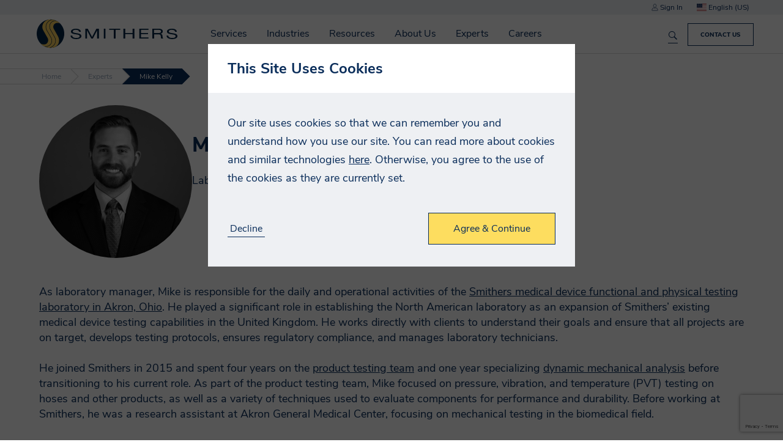

--- FILE ---
content_type: text/html; charset=utf-8
request_url: https://smitherspira.com/experts/mike-kelly
body_size: 19006
content:


<!DOCTYPE html>
<html lang="en-US">

<head>
    


<meta charset="utf-8" />
<meta name="viewport" content="width=device-width, initial-scale=1.0">



    <title>Mike Kelly - Smithers</title>
    <meta name="twitter:title" property="og:title" content="Mike Kelly - Smithers" />


<meta property="og:site_name" content="Smithers" />
<meta name="twitter:domain" content="https://smitherspira.com" />

    <meta name="description" content="Mike joined Smithers&#39; product testing team in 2015 as a Test Engineer focused on pressure, vibration, and temperature (PVT) testing on hoses and other products, as well as a variety of techniques used to evaluate components for performance and durability. Before working at Smithers, he was a research assistant at Akron General Medical Center, focusing on mechanical testing in the biomedical field.">
    <meta name="twitter:description" property="og:description" content="Mike joined Smithers&#39; product testing team in 2015 as a Test Engineer focused on pressure, vibration, and temperature (PVT) testing on hoses and other products, as well as a variety of techniques used to evaluate components for performance and durability. Before working at Smithers, he was a research assistant at Akron General Medical Center, focusing on mechanical testing in the biomedical field." />
    <meta name="twitter:image" property="og:image" content="https://media-cdn.smithers.com/mediacontainer/medialibraries/smithersb4f/experts/mike-kelly_4.png?ext=.png">


    <meta name="theme-color" content="#002344" />
    <link rel="manifest" href="/manifest.json">
  <meta name="applicationInsightsKey" content="f5659614-f4e8-460e-b4b5-6043247762a6" />
  <script>
    // Placeholder until actual code loads 
    void function () {
      window.AITrackEventQueue = [];
      window.AITrackEvent = function() {
        AITrackEventQueue.push(arguments);
      }
    }()
  </script>



<link rel="canonical" href="https://smitherspira.com/experts/mike-kelly" />

            <link rel="alternate" hreflang="en-GB" href="https://smitherspira.com/en-gb/experts/mike-kelly" />
                <link rel="alternate" hreflang="x-default" href="https://smitherspira.com/experts/mike-kelly" />
            <link rel="alternate" hreflang="en-US" href="https://smitherspira.com/experts/mike-kelly" />



    <link href="/app/build/assets/styles.ee03245f.css" rel="stylesheet"/>

    
<link href="/kentico/bundles/pageComponents/styles?v=IuAOmar92aPxWseMUX2hEA7Ho8-stf6XMzvUOluWtew1" rel="stylesheet"/>
<link href="/kentico/bundles/formComponents/styles?v=BLFpcIS6CuUw5VWIL6eAPvpIPTodwNxkiazo0TTjlx41" rel="stylesheet"/>
            <script>
            window.dataLayer = window.dataLayer || [];
        </script>
        <!-- Google Tag Manager -->
        <script>
    (function (w, d, s, l, i) {
    w[l] = w[l] || []; w[l].push({
        'gtm.start':

            new Date().getTime(), event: 'gtm.js'
    }); var f = d.getElementsByTagName(s)[0],

        j = d.createElement(s), dl = l != 'dataLayer' ? '&l=' + l : ''; j.async = true; j.src =

            'https://www.googletagmanager.com/gtm.js?id=' + i + dl; f.parentNode.insertBefore(j, f);

    })(window, document, 'script', 'dataLayer', 'GTM-WJBSDVM');</script>
        <!-- End Google Tag Manager -->



</head>

<body class="preload">
            <!-- Google Tag Manager (noscript) -->
        <noscript>
            <iframe src="https://www.googletagmanager.com/ns.html?id=GTM-WJBSDVM"
                    height="0" width="0" style="display:none;visibility:hidden"></iframe>
        </noscript>
        <!-- End Google Tag Manager (noscript) -->



    

<div class="navbar">
        <div class="top-section js-top-section">
            <div class="section max-width">
                <span class="js-account-section account-header">
  <span class="js-logged-in-section" hidden>
    <a href="/account">
      <i class="icon icon-person"></i>
      My Account
    </a>
    <a class="js-logout-button">Sign Out</a>
  </span>
  <span class="js-logged-out-section" hidden>
    <a data-modal-open="login-modal">
      <i class="icon icon-person"></i>
      Sign In
    </a>
    <div id="login-modal" class="modal" data-modal>
  <div class="modal-content">
    <div data-toggle-view-group class="toggle-view-group">
      <div class="js-toggle-view toggle-view active">
        <form name="login-modal" action="/account/loginapi" method="POST" class="js-validated-form" data-ajax data-ajax-validate novalidate>
          <h5 class="modal-header">Sign In</h5>
          <div class="modal-body">
            <div class="form-group">
              <div class="input-container" data-watch-value>
                <label for="login-EmailAddress">
                  <input data-field-name="EmailAddress.FieldName" data-val="true" data-val-email="EmailAddress.Error.Invalid" data-val-required="EmailAddress.Error.Required" id="login-modal-EmailAddress" name="EmailAddress" type="email" value="" />
                  <span class="label-text">Email Address</span>
                </label>
              </div>
              <div class="input-container" data-watch-value>
                <label for="login-Password">
                  <input data-field-name="Password.FieldName" data-val="true" data-val-required="Password.Error.Required" id="login-modal-Password" name="Password" type="password" value="" />
                  <span class="label-text">Password</span>
                </label>
              </div>
              <a class="js-toggle-view-button toggle-view-button">Forgotten your Password?</a>
            </div>
          </div>
          <div class="modal-footer">
            <div class="row no-wrap">
              <div class="fill-width m-v-8 m-r-16">
                <input type="reset" class="cta-link" data-close-button value="Cancel">
              </div>
              <div class="response-message"></div>
              <input type="submit" class="cta-button m-l-8" value="Login">
            </div>
          </div>

          <div class="resource-strings" data-name="FormErrors"
            data-string-EmailAddress-Error-Invalid="Please enter a valid email address"
       data-string-EmailAddress-Error-Required="Please enter your email address"
       data-string-Error-Failure="Your login details were incorrect."
       data-string-Error-LockedOut="Your account is currently locked out"
       data-string-Error-RequiresVerification="Please verify your email address, before you log in"
       data-string-ForgotPassword-Error="An error occurred whilst attempting to reset your password. Please try again later, or contact us if this continues."
       data-string-Password-Error-Length="Your password has a minimum length of 14 characters"
       data-string-Password-Error-Required="Please enter your password"
>
</div>

        </form>
      </div>
      <div class="js-toggle-view toggle-view">
        <form name="forgotten-password" action="/account/forgotpassword" method="POST" class="js-validated-form" data-ajax data-ajax-validate novalidate>
          <h5 class="modal-header">Forgotten Password</h5>
          <div class="modal-body">
            <p>
              If you have forgotten your password, please enter your email address below and click &quot;Reset Password&quot;. A new password will be assigned to your account and emailed to you.
            </p>
            <div class="form-group">
              <div class="input-container" data-watch-value>
  <label for="forgotten-password-ForgotPasswordEmailAddress">
    <input data-val="true" data-val-email="EmailAddress.Error.Invalid" data-val-required="EmailAddress.Error.Required" id="ForgotPasswordEmailAddress" name="ForgotPasswordEmailAddress" type="email" value="" />
    <span class="label-text">Email Address</span>
  </label>
</div>

            </div>
            <div class="response-message"></div>
          </div>
          <div class="modal-footer">
            <div class="row no-wrap">
              <div class="fill-width m-v-8 m-r-16">
                <input type="reset" class="cta-link js-toggle-view-button" value="Back to login">
              </div>
              <input type="submit" class="cta-button m-l-8" value="Reset Password">
            </div>
          </div>

          <div class="resource-strings" data-name="FormErrors"
            data-string-EmailAddress-Error-Invalid="Please enter a valid email address"
       data-string-EmailAddress-Error-Required="Please enter your email address"
       data-string-Error-Failure="Your login details were incorrect."
       data-string-Error-LockedOut="Your account is currently locked out"
       data-string-Error-RequiresVerification="Please verify your email address, before you log in"
       data-string-ForgotPassword-Error="An error occurred whilst attempting to reset your password. Please try again later, or contact us if this continues."
       data-string-Password-Error-Length="Your password has a minimum length of 14 characters"
       data-string-Password-Error-Required="Please enter your password"
>
</div>

        </form>
      </div>
    </div>
  </div>
</div>
  </span>
</span>

                
<div class="js-select select culture-selector js-culture-selector" data-placeholder="">
  <input class="js-select-input" type="hidden" name="culture" value="en-US">
  <span class="value js-select-value" tabindex="0"></span>
  <ul class="options js-select-options" tabindex="-1">
      <li data-value="en-GB" tabindex="-1">
          <i class="flag-icon flag-icon-gb"></i>
        English (UK)
      </li>
      <li data-value="en-US" tabindex="-1">
          <i class="flag-icon flag-icon-us"></i>
        English (US)
      </li>
  </ul>
</div>

            </div>
        </div>
    <div class="section max-width">
        <div class="row no-wrap">
            <div class="fill-width navbar-main-content">
                


    <a href="/home" class="smithers-logo" title="Home"></a>

                    <div class="navigation-container">
                          <div hidden data-search-index
       data-search-index-name="mainsearchforprd"
       data-search-service-name="azb4fprodsearchsvc"
       data-url="https://azb4fprodsearchsvc.search.windows.net/indexes(&#39;mainsearchforprd&#39;)"
       data-api-key="6518BF26995EC8AE07759328B3D5354D"
       data-is-default="True"></div>


<form name="global-search" class="search-form js-search-form" data-listen-for-updates>
  <div class="autocomplete-wrapper">
    <div class="search-wrapper">
      <input id="search" type="search" name="search" placeholder="Search Smithers.com" aria-label="Search Smithers.com">
      <button type="submit" class="search-icon" title="Search Smithers.com"></button>
      <button type="button" class="clear-button js-clear-button" title="Clear"></button>
    </div>
    <div class="autocomplete" data-autocomplete data-react-input-id="search"></div>
  </div>
</form>

                        <nav id="top-navigation" class="top-navigation js-top-navigation">
                            

<ul>
    <li class=nav-container>
        <a href=/services>
            Services
        </a>
            <span class="nav-arrow"></span>
        

<ul>
    <li class=nav-container>
        <a href=/services/testing>
            Test
        </a>
            <span class="nav-arrow"></span>
        

<ul>
    <li >
        <a href=/industries>
            By Industry
        </a>
            </li>
    <li >
        <a href=/services/testing/standard>
            By Standard
        </a>
            </li>
    <li >
        <a href=/services/testing/test-capabilities>
            By Capability
        </a>
            </li>
</ul>    </li>
    <li class=nav-container>
        <a href=/services/consulting>
            Advise
        </a>
            <span class="nav-arrow"></span>
        

<ul>
    <li >
        <a href=/services/consulting/quality>
            Quality
        </a>
            </li>
    <li >
        <a href=/services/consulting/regulatory>
            Regulatory
        </a>
            </li>
    <li >
        <a href=/services/consulting/strategic-consultancy>
            Market
        </a>
            </li>
    <li >
        <a href=/services/consulting/technical>
            Technical
        </a>
            </li>
</ul>    </li>
    <li class=nav-container>
        <a href=/services/audit>
            Certify
        </a>
            <span class="nav-arrow"></span>
        

<ul>
    <li >
        <a href=/services/audit/as9100-2016-certification>
            AS9100:2016 Certification
        </a>
            </li>
    <li >
        <a href=/services/audit/as9110-certification>
            AS9110 Certification
        </a>
            </li>
    <li >
        <a href=/services/audit/as9120-certification>
            AS9120 Certification
        </a>
            </li>
    <li >
        <a href=/services/audit/cybersecurity-maturity-model-certification>
            CMMC
        </a>
            </li>
    <li >
        <a href=/services/audit/iso-27001>
            ISO 27001
        </a>
            </li>
    <li >
        <a href=/services/audit/nist-800-171>
            NIST 800-171
        </a>
            </li>
    <li >
        <a href=/services/audit/iatf-16949-2016-certification>
            IATF 16949:2016 Certification
        </a>
            </li>
    <li >
        <a href=/services/audit/internal-auditing-services>
            Internal Auditing Services
        </a>
            </li>
    <li >
        <a href=/services/audit/iso-9001-audit-and-certification-services>
            ISO 9001:2015 Certification
        </a>
            </li>
    <li >
        <a href=/services/audit/iso-13485-2016-certification>
            ISO 13485:2016 Certification
        </a>
            </li>
    <li >
        <a href=/services/audit/iso-14001-2015-certification>
            ISO 14001:2015 Certification
        </a>
            </li>
    <li >
        <a href=/services/audit/iso-45001-certification>
            ISO 45001:2018 Certification
        </a>
            </li>
    <li >
        <a href=/services/audit/smithers-quality-assessments-client-portal>
            Smithers Quality Assessments Client Portal
        </a>
            </li>
    <li >
        <a href=/services/audit/sn-9001-2016-certification>
            SN 9001:2016 Certification
        </a>
            </li>
    <li >
        <a href=/services/audit/supplier-solutions>
            Supplier Solutions
        </a>
            </li>
    <li >
        <a href=/services/audit/tailored-account-services>
            Tailored Account Services
        </a>
            </li>
</ul>    </li>
    <li >
        <a href=/industries/materials/dry-commodities>
            Inspection
        </a>
            </li>
    <li >
        <a href=/services/market-reports>
            Market Reports
        </a>
            </li>
    <li >
        <a href=/services/events>
            Conferences
        </a>
            </li>
    <li >
        <a href=/services/training>
            Training
        </a>
            </li>
</ul>    </li>
    <li class=nav-container>
        <a href=/industries>
            Industries
        </a>
            <span class="nav-arrow"></span>
        

<ul>
    <li >
        <a href=/industries/aerospace-defense>
            Aerospace and Defense
        </a>
            </li>
    <li >
        <a href=/industries/agricultural-science>
            Agricultural Science
        </a>
            </li>
    <li >
        <a href=/industries/bioanalytical>
            Bioanalytical
        </a>
            </li>
    <li >
        <a href=/industries/biocides-and-antimicrobials-testing>
            Biocides and Antimicrobials
        </a>
            </li>
    <li class=nav-container>
        <a href=/industries/cannabis-testing>
            Cannabis, CBD &amp; Hemp
        </a>
            <span class="nav-arrow"></span>
        

<ul>
    <li >
        <a href=/industries/cannabis-testing>
            Testing Services
        </a>
            </li>
    <li >
        <a href=/industries/cannabis-testing/contact-us>
            Locations
        </a>
            </li>
</ul>    </li>
    <li class=nav-container>
        <a href=/industries/components>
            Components
        </a>
            <span class="nav-arrow"></span>
        

<ul>
    <li >
        <a href=/industries/components/conveyor-belt>
            Conveyor Belts
        </a>
            </li>
    <li >
        <a href=/industries/components/electronics>
            Electronics
        </a>
            </li>
    <li >
        <a href=/industries/components/food-contact-testing-for-industrial-components>
            Rubber &amp; Industrial Food Contact
        </a>
            </li>
    <li >
        <a href=/industries/components/general-rubber-products>
            General Rubber Products
        </a>
            </li>
    <li >
        <a href=/industries/components/heavy-equipment>
            Heavy Equipment
        </a>
            </li>
    <li >
        <a href=/industries/components/industrial-hose-testing>
            Industrial Hoses
        </a>
            </li>
    <li >
        <a href=/industries/components/pipe-testing>
            Pipe
        </a>
            </li>
    <li >
        <a href=/industries/components/recycled-rubber-and-infill>
            Recycled Rubber
        </a>
            </li>
    <li >
        <a href=/industries/components/seal-gasket-and-o-ring-support>
            Seals, Gaskets and O-Rings
        </a>
            </li>
</ul>    </li>
    <li class=nav-container>
        <a href=/industries/consumer>
            Consumer
        </a>
            <span class="nav-arrow"></span>
        

<ul>
    <li >
        <a href=/industries/consumer/food-beverage>
            Food &amp; Beverage
        </a>
            </li>
    <li >
        <a href=/industries/consumer/household-personal-care-packaging>
            Household &amp; Personal Care
        </a>
            </li>
    <li >
        <a href=/industries/consumer/products>
            Products
        </a>
            </li>
</ul>    </li>
    <li class=nav-container>
        <a href=/industries/energy>
            Energy
        </a>
            <span class="nav-arrow"></span>
        

<ul>
    <li >
        <a href=/industries/energy/batteries>
            Batteries
        </a>
            </li>
    <li >
        <a href=/industries/energy/oil-gas>
            Oil &amp; Gas
        </a>
            </li>
    <li >
        <a href=/industries/energy/renewable>
            Renewable
        </a>
            </li>
    <li >
        <a href=/industries/materials/dry-commodities>
            Solid Fuels
        </a>
            </li>
</ul>    </li>
    <li >
        <a href=/industries/materials/chemical-industry-product-testing/reach-tsca-studies>
            Industrial Chemicals
        </a>
            </li>
    <li class=nav-container>
        <a href=/industries/materials>
            Materials
        </a>
            <span class="nav-arrow"></span>
        

<ul>
    <li >
        <a href=/industries/materials/chemical-industry-product-testing>
            Chemical 
        </a>
            </li>
    <li >
        <a href=/industries/materials/dry-commodities>
            Commodities
        </a>
            </li>
    <li >
        <a href=/industries/materials/composites>
            Composites
        </a>
            </li>
    <li >
        <a href=/industries/materials/construction>
            Construction
        </a>
            </li>
    <li >
        <a href=/industries/materials/nonwovens>
            Nonwovens
        </a>
            </li>
    <li >
        <a href=/industries/materials/paper>
            Paper
        </a>
            </li>
    <li >
        <a href=/industries/materials/plastic>
            Plastic
        </a>
            </li>
    <li >
        <a href=/industries/materials/polymer>
            Polymer
        </a>
            </li>
    <li >
        <a href=/industries/materials/print>
            Print
        </a>
            </li>
    <li >
        <a href=/industries/materials/rubber>
            Rubber
        </a>
            </li>
    <li >
        <a href=/industries/materials/sustainable-materials>
            Sustainable Materials
        </a>
            </li>
</ul>    </li>
    <li class=nav-container>
        <a href=/industries/medical-device>
            Medical Device
        </a>
            <span class="nav-arrow"></span>
        

<ul>
    <li >
        <a href=/industries/medical-device/chemical-analysis>
            Chemical Analysis
        </a>
            </li>
    <li >
        <a href=/industries/medical-device/physical-and-functional-testing>
            Physical and Functional Testing
        </a>
            </li>
    <li >
        <a href=/industries/medical-device/locations>
            Locations
        </a>
            </li>
</ul>    </li>
    <li class=nav-container>
        <a href=/industries/packaging>
            Packaging
        </a>
            <span class="nav-arrow"></span>
        

<ul>
    <li >
        <a href=/industries/packaging/manufacturers-and-users/distribution-testing>
            Distribution Testing
        </a>
            </li>
    <li >
        <a href=/industries/packaging/manufacturers-and-users/food-contact-regulatory-support>
            Food Contact Services
        </a>
            </li>
    <li >
        <a href=/industries/medical-device/healthcare-packaging-testing>
            Healthcare Packaging Testing
        </a>
            </li>
    <li >
        <a href=/industries/packaging/manufacturers-and-users/packaging-materials-testing>
            Pack Materials Testing
        </a>
            </li>
    <li >
        <a href=/industries/packaging/manufacturers-and-users/primary-pack-testing>
            Primary Pack Testing
        </a>
            </li>
    <li >
        <a href=/industries/packaging/manufacturers-and-users/technical-consulting>
            Packaging Technical Consultancy
        </a>
            </li>
    <li >
        <a href=/industries/packaging/ecommerce-and-retail>
            Ecommerce Pack Testing
        </a>
            </li>
    <li >
        <a href=/industries/packaging/manufacturers-and-users/sustainable-packaging>
            Sustainable Packaging
        </a>
            </li>
</ul>    </li>
    <li >
        <a href=/industries/pharmaceutical>
            Pharmaceutical
        </a>
            </li>
    <li class=nav-container>
        <a href=/industries/transportation>
            Transportation
        </a>
            <span class="nav-arrow"></span>
        

<ul>
    <li >
        <a href=/industries/aerospace-defense>
            Aerospace and Defense
        </a>
            </li>
    <li >
        <a href=/industries/transportation/automotive>
            Automotive
        </a>
            </li>
    <li >
        <a href=/industries/transportation/marine>
            Marine
        </a>
            </li>
    <li >
        <a href=/industries/transportation/tire-wheel>
            Tire &amp; Wheel
        </a>
            </li>
</ul>    </li>
    <li >
        <a href=/industries/materials/security>
            Security
        </a>
            </li>
</ul>    </li>
    <li >
        <a href=/resources>
            Resources
        </a>
            </li>
    <li class=nav-container>
        <a href=/about-us>
            About Us
        </a>
            <span class="nav-arrow"></span>
        

<ul>
    <li >
        <a href=/about-us/accurate-data,-on-time,-with-high-touch>
            Accurate Data, On Time, With High Touch
        </a>
            </li>
    <li >
        <a href=/about-us/client-testimonials>
            Client Testimonials
        </a>
            </li>
    <li class=nav-container>
        <a href=/about-us/our-history/smithers-100-year-anniversary>
            History
        </a>
            <span class="nav-arrow"></span>
        

<ul>
    <li >
        <a href=/about-us/our-history/smithers-100-year-anniversary/the-first-thirty-years-1925-1955>
            The First Thirty Years: 1925-1955
        </a>
            </li>
    <li >
        <a href=/about-us/our-history/smithers-100-year-anniversary/evolution-1956-1975>
            Building Upon a Trusted Brand - Evolution: 1956-1975
        </a>
            </li>
    <li >
        <a href=/about-us/our-history/smithers-100-year-anniversary/resilience-and-expansion-1976-1985>
            Resilience and Expansion: 1976-1985 
        </a>
            </li>
    <li >
        <a href=/about-us/our-history/smithers-100-year-anniversary/beginning-of-a-new-era-1986-1990>
            Beginning of a New Era: 1986-1990
        </a>
            </li>
    <li >
        <a href=/about-us/our-history/smithers-100-year-anniversary/diversification-and-a-new-era-1991-2005>
            Diversification and a New Era: 1991-2005 
        </a>
            </li>
    <li >
        <a href=/about-us/our-history/smithers-100-year-anniversary/a-flurry-of-growth-activity-2006-2011>
            A Flurry of Growth Activity: 2006-2011 
        </a>
            </li>
    <li >
        <a href=/about-us/our-history/smithers-100-year-anniversary/expansion-in-the-life-sciences-2012>
            Expansion in the Life Sciences: 2012  
        </a>
            </li>
    <li >
        <a href=/about-us/our-history/smithers-100-year-anniversary/organic-growth-period-2013-2017>
            Organic Growth Period: 2013-2017 
        </a>
            </li>
    <li >
        <a href=/about-us/our-history/smithers-100-year-anniversary/unity-growth-and-resilience-2018-2020>
            Unity, Growth, and Resilience: 2018-2020 
        </a>
            </li>
    <li >
        <a href=/about-us/our-history/smithers-100-year-anniversary/pushing-the-boundaries-2021-2024>
            Pushing the Boundaries of What is Possible: 2021-2024 
        </a>
            </li>
</ul>    </li>
    <li >
        <a href=/about-us/innovate-with-confidence>
            Innovate With Confidence
        </a>
            </li>
    <li >
        <a href=/about-us/your-trusted-ticc-partner>
            Your Trusted TICC Partner
        </a>
            </li>
    <li >
        <a href=/about-us/mission-purpose-values>
            Mission, Purpose, and Values
        </a>
            </li>
    <li >
        <a href=/news>
            News
        </a>
            </li>
    <li >
        <a href=/about-us/executive-leadership>
            Executive Leadership
        </a>
            </li>
    <li >
        <a href=/experts>
            Meet Our Experts
        </a>
            </li>
    <li >
        <a href=/about-us/locations>
            Locations
        </a>
            </li>
    <li >
        <a href=/about-us/accreditations>
            Accreditations
        </a>
            </li>
</ul>    </li>
    <li >
        <a href=/experts>
            Experts
        </a>
            </li>
    <li >
        <a href=/careers>
            Careers
        </a>
            </li>
</ul>
                            <ul class="responsive-menu-buttons js-account-section">
  <li class="js-logged-in-section" hidden>
    <a href="/account">
      <i class="icon icon-person icon-white"></i>
      My Account
    </a>
  </li>
  <li class="js-logged-in-section" hidden>
    <a class="js-logout-button">
      <i class="icon icon-signout icon-white"></i>
      Sign Out
    </a>
  </li>
  <li class="js-logged-out-section" hidden>
    <a href="/Account?redirect=%2Fexperts%2Fmike-kelly">
      <i class="icon icon-person icon-white"></i>
      Sign In
    </a>
  </li>
  <li>
    <a href="/contact-us">
      <i class="icon icon-phone"></i>
      Contact Us
    </a>
  </li>
  <li class="container js-select-menu" data-input-name="culture">
    <a class="js-select-value"></a>
    <ul class="js-select-options"></ul>
  </li>
</ul>

                        </nav>
                    </div>
            </div>
                <a class="js-responsive-menu-button menu-button">
                    <div></div>
                    <div></div>
                    <div></div>
                </a>
                    <a class="cta-button navbar-cta-button" href="/contact-us">Contact Us</a>
<div class="js-search-results search-results-container"></div>
<div class="resource-strings" data-name="Search"
            data-string-Filters-Events="Events"
       data-string-Filters-Other="Etc"
       data-string-Filters-Resources="Resources"
       data-string-Filters-Services="Services"
       data-string-Filters-Title="Filters"
       data-string-HeaderForm-ClearText="Clear"
       data-string-HeaderForm-PlaceholderText="Search Smithers.com"
       data-string-Results-None="No results found"
       data-string-Results-SearchAll="Search smithers.com"
       data-string-Results-Searching="Searching..."
       data-string-Results-SearchingIn="in &quot;{{pageType}}&quot;."
       data-string-Results-SearchTerm="You searched for &quot;{{searchTerm}}&quot;"
>
</div>

        </div>
    </div>
</div>

    <div class="body-content">

<div class="breadcrumbs">
    <a class="breadcrumb" href="/">
      Home
    </a>
    <a class="breadcrumb" href="/experts">
      Experts
    </a>
  <span class="breadcrumb active">
    Mike Kelly
  </span>
</div>                
<div class="section max-width">
  <div>
    <div class="expert-header">
      <div>
        <img class="rounded" src="https://media-cdn.smithers.com/mediacontainer/medialibraries/smithersb4f/experts/mike-kelly_3.png?ext=.png" />
      </div>
      <div class="expert-info-content">
          <h1>Mike Kelly</h1>
          <p>Laboratory Manager, Physical &amp; Funtional, Medical Device Testing</p>
      </div>
    </div>
    <div>
      As laboratory manager, Mike is responsible for the daily and operational activities of the <a href="/experts">Smithers medical device functional and physical testing laboratory in Akron, Ohio</a>. He played a significant role in establishing the North American laboratory as an expansion of Smithers&rsquo; existing medical device testing capabilities in the United Kingdom. He works directly with clients to understand their goals and ensure that all projects are on target, develops testing protocols, ensures regulatory compliance, and manages laboratory technicians.<br />
&nbsp;<br />
He joined Smithers in 2015 and spent four years on the <a href="/services/testing/test-capabilities/product-testing">product testing team</a> and one year specializing <a href="/industries/materials/polymer/physical-testing/material-properties-testing/dynamic-mechanical-analysis">dynamic mechanical analysis</a> before transitioning to his current role. As part of the product testing team, Mike focused on pressure, vibration, and temperature (PVT) testing on hoses and other products, as well as a variety of techniques used to evaluate components for performance and durability. Before working at Smithers, he was a research assistant at Akron General Medical Center, focusing on mechanical testing in the biomedical field.&nbsp;
<h2>Expertise: Physical and Functional Testing, Material Testing, Product Testing</h2>
Mike&rsquo;s expertise covers <a href="/industries/life-science/medical-device">medical and healthcare products</a> as well as automotive and industrial components. He has significant experience with functional testing of drug delivery devices and 3D biomedical modeling. He works closely with clients and development teams to design and execute testing programs with the goal of ensuring product function, accelerating development, and increasing speed to market.&nbsp;

<h2>Qualifications and Professional Accreditation</h2>
Mike holds&nbsp;a Master&#39;s of Science Degree in mechanical engineering and a Bachelor&rsquo;s Degree in biomedical engineering from the University of Akron in Akron, Ohio&nbsp; He is a member of the Biomedical Engineering Society and CenTire. He was a podium presenter at the Midwest American Society of Biomedical Engineers Regional Conference in 2015, and his work has been published in the Orthopedic Journal of Sports Medicine.
    </div>
  </div>
</div>
<div class="section grey unpadded">
  <div class="section max-width">
    <div class="m-t-16 ">
      




<div id="form-ContactAnExpert-aa60_wrapper-9745c5e7-20fa-4db2-8b73-06fc2c42c930"><form action="/Kentico.Components/en-US/Kentico.FormWidget/KenticoFormWidget/FormSubmit?formName=ContactAnExpert&amp;prefix=form-ContactAnExpert-aa60&amp;displayValidationErrors=False" data-ktc-ajax-update="form-ContactAnExpert-aa60_wrapper-9745c5e7-20fa-4db2-8b73-06fc2c42c930" id="form-ContactAnExpert-aa60" method="post" name="contact-an-expert" onsubmit="window.kentico.updatableFormHelper.submitForm(event);">



<div class="ktc-default-section">
    

<div class="kentico-input-container input-container" data-watch-focus="" data-watch-value="">


<label class="control-label" for="form-ContactAnExpert-aa60_Title_SelectedValue">Title</label>




<div class="editing-form-control-nested-control">






<select class="form-control" data-ktc-notobserved-element="" id="form-ContactAnExpert-aa60_Title_SelectedValue" name="form-ContactAnExpert-aa60.Title.SelectedValue"><option value=""></option>
<option value="{$Smithers.Titles.Mr$}">Mr</option>
<option value="{$Smithers.Titles.Mrs$}">Mrs</option>
<option value="{$Smithers.Titles.Ms$}">Ms</option>
<option value="{$Smithers.Titles.Dr$}">Dr</option>
</select>

<div class="field-validation-valid" data-valmsg-for="form-ContactAnExpert-aa60.Title.SelectedValue" data-valmsg-replace="true"></div><div class="field-validation-valid" data-valmsg-for="form-ContactAnExpert-aa60.Title" data-valmsg-replace="true"></div>
</div>





</div>


<div class="kentico-input-container input-container" data-watch-focus="" data-watch-value="">


<label class="control-label" for="form-ContactAnExpert-aa60_FirstName_Value">First Name</label>




<div class="editing-form-control-nested-control">






<input class="form-control" data-ktc-notobserved-element="" id="form-ContactAnExpert-aa60_FirstName_Value" name="form-ContactAnExpert-aa60.FirstName.Value" type="text" value="" />

<div class="field-validation-valid" data-valmsg-for="form-ContactAnExpert-aa60.FirstName.Value" data-valmsg-replace="true"></div><div class="field-validation-valid" data-valmsg-for="form-ContactAnExpert-aa60.FirstName" data-valmsg-replace="true"></div>
</div>





</div>


<div class="kentico-input-container input-container" data-watch-focus="" data-watch-value="">


<label class="control-label" for="form-ContactAnExpert-aa60_LastName_Value">Last Name</label>




<div class="editing-form-control-nested-control">






<input class="form-control" data-ktc-notobserved-element="" id="form-ContactAnExpert-aa60_LastName_Value" name="form-ContactAnExpert-aa60.LastName.Value" type="text" value="" />

<div class="field-validation-valid" data-valmsg-for="form-ContactAnExpert-aa60.LastName.Value" data-valmsg-replace="true"></div><div class="field-validation-valid" data-valmsg-for="form-ContactAnExpert-aa60.LastName" data-valmsg-replace="true"></div>
</div>





</div>


<div class="kentico-input-container input-container" data-watch-focus="" data-watch-value="">


<label class="control-label" for="form-ContactAnExpert-aa60_Company_Value">Company</label>




<div class="editing-form-control-nested-control">






<input class="form-control" data-ktc-notobserved-element="" id="form-ContactAnExpert-aa60_Company_Value" name="form-ContactAnExpert-aa60.Company.Value" type="text" value="" />

<div class="field-validation-valid" data-valmsg-for="form-ContactAnExpert-aa60.Company.Value" data-valmsg-replace="true"></div><div class="field-validation-valid" data-valmsg-for="form-ContactAnExpert-aa60.Company" data-valmsg-replace="true"></div>
</div>





</div>


<div class="kentico-input-container input-container" data-watch-focus="" data-watch-value="">


<label class="control-label" for="form-ContactAnExpert-aa60_JobTitle_Value">Job Title</label>




<div class="editing-form-control-nested-control">






<input class="form-control" data-ktc-notobserved-element="" id="form-ContactAnExpert-aa60_JobTitle_Value" name="form-ContactAnExpert-aa60.JobTitle.Value" type="text" value="" />

<div class="field-validation-valid" data-valmsg-for="form-ContactAnExpert-aa60.JobTitle.Value" data-valmsg-replace="true"></div><div class="field-validation-valid" data-valmsg-for="form-ContactAnExpert-aa60.JobTitle" data-valmsg-replace="true"></div>
</div>





</div>


<div class="kentico-input-container input-container" data-watch-focus="" data-watch-value="">


<label class="control-label" for="form-ContactAnExpert-aa60_Email_Value">Email Address</label>




<div class="editing-form-control-nested-control">






<input class="form-control" data-ktc-notobserved-element="" id="form-ContactAnExpert-aa60_Email_Value" name="form-ContactAnExpert-aa60.Email.Value" type="text" value="" />

<div class="field-validation-valid" data-valmsg-for="form-ContactAnExpert-aa60.Email.Value" data-valmsg-replace="true"></div><div class="field-validation-valid" data-valmsg-for="form-ContactAnExpert-aa60.Email" data-valmsg-replace="true"></div>
</div>





</div>


<div class="kentico-input-container input-container" data-watch-focus="" data-watch-value="">


<label class="control-label" for="form-ContactAnExpert-aa60_Country_SelectedValue">Country</label>




<div class="editing-form-control-nested-control">





<select class="form-control" data-ktc-notobserved-element="" id="form-ContactAnExpert-aa60_Country_SelectedValue" name="form-ContactAnExpert-aa60.Country.SelectedValue"><option></option>
<option value="Afghanistan">Afghanistan</option>
<option value="Albania">Albania</option>
<option value="Algeria">Algeria</option>
<option value="AmericanSamoa">American Samoa</option>
<option value="Andorra">Andorra</option>
<option value="Angola">Angola</option>
<option value="Anguilla">Anguilla</option>
<option value="Antarctica">Antarctica</option>
<option value="AntiguaAndBarbuda">Antigua and Barbuda</option>
<option value="Argentina">Argentina</option>
<option value="Armenia">Armenia</option>
<option value="Aruba">Aruba</option>
<option value="Australia">Australia</option>
<option value="Austria">Austria</option>
<option value="Azerbaijan">Azerbaijan</option>
<option value="Bahamas">Bahamas</option>
<option value="Bahrain">Bahrain</option>
<option value="Bangladesh">Bangladesh</option>
<option value="Barbados">Barbados</option>
<option value="Belarus">Belarus</option>
<option value="Belgium">Belgium</option>
<option value="Belize">Belize</option>
<option value="Benin">Benin</option>
<option value="Bermuda">Bermuda</option>
<option value="Bhutan">Bhutan</option>
<option value="Bolivia">Bolivia</option>
<option value="Bosnia-Herzegovinia">Bosnia and Herzegovina</option>
<option value="Botswana">Botswana</option>
<option value="BouvetIsland">Bouvet Island</option>
<option value="Brazil">Brazil</option>
<option value="Bonaire_SintEustatiusAndSaba">British Antarctic Territory</option>
<option value="BritishIndianOceanTerritory">British Indian Ocean Territory</option>
<option value="VirginIslands_British">British Virgin Islands</option>
<option value="BruneiDarussalam">Brunei</option>
<option value="Bulgaria">Bulgaria</option>
<option value="BurkinaFaso">Burkina Faso</option>
<option value="Burundi">Burundi</option>
<option value="Cambodia">Cambodia</option>
<option value="Cameroon">Cameroon</option>
<option value="Canada">Canada</option>
<option value="CapeVerde">Cape Verde</option>
<option value="CaymanIslands">Cayman Islands</option>
<option value="CentralAfricanRepublic">Central African Republic</option>
<option value="Chad">Chad</option>
<option value="Chile">Chile</option>
<option value="China">China</option>
<option value="ChristmasIsland">Christmas Island</option>
<option value="Cocos_Keeling_Islands">Cocos [Keeling] Islands</option>
<option value="Colombia">Colombia</option>
<option value="Comoros">Comoros</option>
<option value="Congo">Congo - Brazzaville</option>
<option value="CongoDemRepublic">Congo - Kinshasa</option>
<option value="CookIslands">Cook Islands</option>
<option value="CostaRica">Costa Rica</option>
<option value="IvoryCoast">C&#244;te d’Ivoire</option>
<option value="Croatia">Croatia</option>
<option value="Cuba">Cuba</option>
<option value="Curacao">Curacao</option>
<option value="Cyprus">Cyprus</option>
<option value="CzechRepublic">Czech Republic</option>
<option value="Denmark">Denmark</option>
<option value="Djibouti">Djibouti</option>
<option value="Dominica">Dominica</option>
<option value="RepublicOfDominica">Dominican Republic</option>
<option value="Ecuador">Ecuador</option>
<option value="Egypt">Egypt</option>
<option value="ElSalvador">El Salvador</option>
<option value="EquatorialGuinea">Equatorial Guinea</option>
<option value="Eritrea">Eritrea</option>
<option value="Estonia">Estonia</option>
<option value="Ethiopia">Ethiopia</option>
<option value="FalklandIslands_Malvinas">Falkland Islands</option>
<option value="FaroeIslands">Faroe Islands</option>
<option value="Fiji">Fiji</option>
<option value="Finland">Finland</option>
<option value="France">France</option>
<option value="FrenchGuiana">French Guiana</option>
<option value="FrenchPolynesia">French Polynesia</option>
<option value="FrenchSouthernTerritories">French Southern Territories</option>
<option value="Gabon">Gabon</option>
<option value="Gambia">Gambia</option>
<option value="Georgia">Georgia</option>
<option value="Germany">Germany</option>
<option value="Ghana">Ghana</option>
<option value="Gibraltar">Gibraltar</option>
<option value="Greece">Greece</option>
<option value="Greenland">Greenland</option>
<option value="Grenada">Grenada</option>
<option value="Guadeloupe">Guadeloupe</option>
<option value="Guam">Guam</option>
<option value="Guatemala">Guatemala</option>
<option value="GuernseyAndAlderney">Guernsey</option>
<option value="Guinea">Guinea</option>
<option value="Guinea-Bissau">Guinea-Bissau</option>
<option value="Guyana">Guyana</option>
<option value="Haiti">Haiti</option>
<option value="HeardandMcDonaldIslands">Heard Island and McDonald Islands</option>
<option value="Honduras">Honduras</option>
<option value="HongKong">Hong Kong SAR China</option>
<option value="Hungary">Hungary</option>
<option value="Iceland">Iceland</option>
<option value="India">India</option>
<option value="Indonesia">Indonesia</option>
<option value="Iran">Iran</option>
<option value="Iraq">Iraq</option>
<option value="Ireland">Ireland</option>
<option value="IslandOfMan">Isle of Man</option>
<option value="Israel">Israel</option>
<option value="Italy">Italy</option>
<option value="Jamaica">Jamaica</option>
<option value="Japan">Japan</option>
<option value="Jersey">Jersey</option>
<option value="Jordan">Jordan</option>
<option value="Kazakhstan">Kazakhstan</option>
<option value="Kenya">Kenya</option>
<option value="Kiribati">Kiribati</option>
<option value="Kosovo">Kosovo</option>
<option value="Kuwait">Kuwait</option>
<option value="KyrgyzRepublic">Kyrgyzstan</option>
<option value="Laos">Laos</option>
<option value="Latvia">Latvia</option>
<option value="Lebanon">Lebanon</option>
<option value="Lesotho">Lesotho</option>
<option value="Liberia">Liberia</option>
<option value="Libya">Libya</option>
<option value="Liechtenstein">Liechtenstein</option>
<option value="Lithuania">Lithuania</option>
<option value="Luxembourg">Luxembourg</option>
<option value="Macau">Macau SAR China</option>
<option value="Macedonia">Macedonia</option>
<option value="Madagascar">Madagascar</option>
<option value="Malawi">Malawi</option>
<option value="Malaysia">Malaysia</option>
<option value="Maldives">Maldives</option>
<option value="Mali">Mali</option>
<option value="Malta">Malta</option>
<option value="MarshallIslands">Marshall Islands</option>
<option value="Martinique">Martinique</option>
<option value="Mauritania">Mauritania</option>
<option value="Mauritius">Mauritius</option>
<option value="Mayotte">Mayotte</option>
<option value="Mexico">Mexico</option>
<option value="Micronesia">Micronesia</option>
<option value="Moldavia">Moldova</option>
<option value="Monaco">Monaco</option>
<option value="Mongolia">Mongolia</option>
<option value="Montenegro">Montenegro</option>
<option value="Montserrat">Montserrat</option>
<option value="Morocco">Morocco</option>
<option value="Mozambique">Mozambique</option>
<option value="Myanmar">Myanmar [Burma]</option>
<option value="Namibia">Namibia</option>
<option value="Nauru">Nauru</option>
<option value="Nepal">Nepal</option>
<option value="Netherlands">Netherlands</option>
<option value="NetherlandsAntilles">Netherlands Antilles</option>
<option value="NewCaledonia">New Caledonia</option>
<option value="NewZealand">New Zealand</option>
<option value="Nicaragua">Nicaragua</option>
<option value="Niger">Niger</option>
<option value="Nigeria">Nigeria</option>
<option value="Niue">Niue</option>
<option value="NorfolkIsland">Norfolk Island</option>
<option value="Korea_DemocraticRepublicOf">North Korea</option>
<option value="NorthernMarianaIslands">Northern Mariana Islands</option>
<option value="Norway">Norway</option>
<option value="Oman">Oman</option>
<option value="Pakistan">Pakistan</option>
<option value="Palau">Palau</option>
<option value="PalestinianTerritory">Palestinian Territories</option>
<option value="Panama">Panama</option>
<option value="Papua-NewGuinea">Papua New Guinea</option>
<option value="Paraguay">Paraguay</option>
<option value="Peru">Peru</option>
<option value="Philippines">Philippines</option>
<option value="Pitcairn">Pitcairn Islands</option>
<option value="Poland">Poland</option>
<option value="Portugal">Portugal</option>
<option value="PuertoRico">Puerto Rico</option>
<option value="Qatar">Qatar</option>
<option value="ReUnion">R&#233;union</option>
<option value="Romania">Romania</option>
<option value="RussianFederation">Russia</option>
<option value="Rwanda">Rwanda</option>
<option value="SaintBarthelemy">Saint Barth&#233;lemy</option>
<option value="SaintHelena">Saint Helena</option>
<option value="SaintKittsAndNevis">Saint Kitts and Nevis</option>
<option value="SaintLucia">Saint Lucia</option>
<option value="SaintMartin">Saint Martin</option>
<option value="SaintPierreAndMiquelon">Saint Pierre and Miquelon</option>
<option value="SaintVincentAndTheGrenadines">Saint Vincent and the Grenadines</option>
<option value="Samoa">Samoa</option>
<option value="SanMarino">San Marino</option>
<option value="SaoTomeAndPrincipe">S&#227;o Tom&#233; and Pr&#237;ncipe</option>
<option value="SaudiArabia">Saudi Arabia</option>
<option value="Senegal">Senegal</option>
<option value="Serbia">Serbia</option>
<option value="Seychelles">Seychelles</option>
<option value="SierraLeone">Sierra Leone</option>
<option value="Singapore">Singapore</option>
<option value="SintMaarten_DutchPart">Sint Maarten (Dutch part)</option>
<option value="Slovakia">Slovakia</option>
<option value="Slovenia">Slovenia</option>
<option value="SolomonIslands">Solomon Islands</option>
<option value="Somalia">Somalia</option>
<option value="SouthAfrica">South Africa</option>
<option value="SouthGeorgiaSouthSandwichIslands">South Georgia and the South Sandwich Islands</option>
<option value="Korea_RepublicOf">South Korea</option>
<option value="SouthSudan">South Sudan</option>
<option value="Spain">Spain</option>
<option value="SriLanka">Sri Lanka</option>
<option value="Sudan">Sudan</option>
<option value="Suriname">Suriname</option>
<option value="SvalbardAndJanMayenIslands">Svalbard and Jan Mayen</option>
<option value="Swaziland">Swaziland</option>
<option value="Sweden">Sweden</option>
<option value="Switzerland">Switzerland</option>
<option value="SyrianArabRepublic">Syria</option>
<option value="Taiwan">Taiwan</option>
<option value="Tajikistan">Tajikistan</option>
<option value="Tanzania">Tanzania</option>
<option value="Thailand">Thailand</option>
<option value="EastTimor">Timor-Leste</option>
<option value="Togo">Togo</option>
<option value="Tokelau">Tokelau</option>
<option value="Tonga">Tonga</option>
<option value="TrinidadAndTobago">Trinidad and Tobago</option>
<option value="Tunisia">Tunisia</option>
<option value="Turkey">Turkey</option>
<option value="Turkmenistan">Turkmenistan</option>
<option value="TurksAndCaicosIslands">Turks and Caicos Islands</option>
<option value="Tuvalu">Tuvalu</option>
<option value="UnitedStatesMinorOutlyingIslands">U.S. Minor Outlying Islands</option>
<option value="VirginIslands_US">U.S. Virgin Islands</option>
<option value="Uganda">Uganda</option>
<option value="Ukraine">Ukraine</option>
<option value="UnitedArabEmirates">United Arab Emirates</option>
<option value="UnitedKingdom">United Kingdom</option>
<option value="USA">United States</option>
<option value="Uruguay">Uruguay</option>
<option value="Uzbekistan">Uzbekistan</option>
<option value="Vanuatu">Vanuatu</option>
<option value="HolySee">Vatican City</option>
<option value="Venezuela">Venezuela</option>
<option value="Vietnam">Vietnam</option>
<option value="WallisandFutunaIslands">Wallis and Futuna</option>
<option value="WesternSahara">Western Sahara</option>
<option value="Yemen">Yemen</option>
<option value="Zambia">Zambia</option>
<option value="Zimbabwe">Zimbabwe</option>
</select>

<div class="field-validation-valid" data-valmsg-for="form-ContactAnExpert-aa60.Country.SelectedValue" data-valmsg-replace="true"></div><div class="field-validation-valid" data-valmsg-for="form-ContactAnExpert-aa60.Country" data-valmsg-replace="true"></div>
</div>





</div>


<div class="kentico-input-container input-container" data-watch-focus="" data-watch-value="">


<label class="control-label" for="form-ContactAnExpert-aa60_Phone_Value">Phone Number</label>




<div class="editing-form-control-nested-control">






<input class="form-control" data-ktc-notobserved-element="" id="form-ContactAnExpert-aa60_Phone_Value" name="form-ContactAnExpert-aa60.Phone.Value" type="text" value="" />

<div class="field-validation-valid" data-valmsg-for="form-ContactAnExpert-aa60.Phone.Value" data-valmsg-replace="true"></div><div class="field-validation-valid" data-valmsg-for="form-ContactAnExpert-aa60.Phone" data-valmsg-replace="true"></div>
</div>





</div>


<div class="kentico-input-container input-container" data-watch-focus="" data-watch-value="">


<label class="control-label" for="form-ContactAnExpert-aa60_Subject_Value">Subject</label>




<div class="editing-form-control-nested-control">






<input class="form-control" data-ktc-notobserved-element="" id="form-ContactAnExpert-aa60_Subject_Value" name="form-ContactAnExpert-aa60.Subject.Value" type="text" value="" />

<div class="field-validation-valid" data-valmsg-for="form-ContactAnExpert-aa60.Subject.Value" data-valmsg-replace="true"></div><div class="field-validation-valid" data-valmsg-for="form-ContactAnExpert-aa60.Subject" data-valmsg-replace="true"></div>
</div>





</div>


<div class="kentico-input-container input-container" data-watch-focus="" data-watch-value="">


<label class="control-label" for="form-ContactAnExpert-aa60_Message_Value">Message</label>




<div class="editing-form-control-nested-control">






<textarea class="form-control" cols="20" data-ktc-notobserved-element="" id="form-ContactAnExpert-aa60_Message_Value" name="form-ContactAnExpert-aa60.Message.Value" rows="2">
</textarea>

<div class="field-validation-valid" data-valmsg-for="form-ContactAnExpert-aa60.Message.Value" data-valmsg-replace="true"></div><div class="field-validation-valid" data-valmsg-for="form-ContactAnExpert-aa60.Message" data-valmsg-replace="true"></div>
</div>





</div>


<div class="kentico-input-container input-container" data-watch-focus="" data-watch-value="">







<div class="editing-form-control-nested-control">








<textarea class="form-control" cols="20" data-captchaguid="c49fe329-4808-46c3-a9b3-84dbed42f2dd" data-ktc-notobserved-element="" hidden="" id="c49fe329-4808-46c3-a9b3-84dbed42f2dd-captchaToken" name="form-ContactAnExpert-aa60.InvisibleReCaptchaV3Component.Value" rows="2">
</textarea>


    <script src="https://www.google.com/recaptcha/api.js?render=6Leb7jceAAAAADGWM3WQe9-_L3j7o8ESgATvSKjG&hl=en-US" type="text/javascript"></script>
    <script type="text/javascript" defer>window.reCaptchaSiteKey = `6Leb7jceAAAAADGWM3WQe9-_L3j7o8ESgATvSKjG`;</script>


<div class="field-validation-valid" data-valmsg-for="form-ContactAnExpert-aa60.InvisibleReCaptchaV3Component.Value" data-valmsg-replace="true"></div><div class="field-validation-valid" data-valmsg-for="form-ContactAnExpert-aa60.InvisibleReCaptchaV3Component" data-valmsg-replace="true"></div>
</div>





</div>


<div class="kentico-input-container input-container" data-watch-focus="" data-watch-value="">







<div class="editing-form-control-nested-control">





<label class="checkbox">
  <span class="label-text">For us to process your request, we need you to agree to our privacy policy</span>
  <input data-ktc-notobserved-element="" data-val="true" data-val-required="The ConsentChecked field is required." id="form-ContactAnExpert-aa60_PrivacyPolicyAgreement_ConsentChecked" name="form-ContactAnExpert-aa60.PrivacyPolicyAgreement.ConsentChecked" type="checkbox" value="true" /><input name="form-ContactAnExpert-aa60.PrivacyPolicyAgreement.ConsentChecked" type="hidden" value="false" />
  <span class="checkmark"></span>
</label>

    <a class="consent-link js-consent-link cta-link" data-consent-name="PrivacyPolicy" data-modal-name="PrivacyPolicy-1345da1ed8b44b1f859eba4f9f917726">Show Policy</a>
  <div id="PrivacyPolicy-1345da1ed8b44b1f859eba4f9f917726" class="modal" data-modal data-close-on-outside-click>
    <div class="modal-content large">
      <h5 class="modal-header">
        Privacy Policy
        <a class="close-button" data-close-button></a>
      </h5>
      <div class="modal-body no-footer">
        <p>
          <h3><strong>Why we need your personal data?</strong></h3>

<p>By providing your personal information e.g. name, postal/email address, telephone number enables Smithers to provide you with tailored information on our services. These might include purchased products such as market reports and conference places, testing or consulting services as well as digital resources such as whitepapers, webinar and brochures. Smithers is committed to ensuring&nbsp; the information we collect and use is appropriate for this purpose, and will process (collect, store and use) the information you provide in a manner compatible with the governing data protection laws. Smithers will endeavor to keep your information accurate and up-to-date, retaining it only for as long as required.</p>

<h3><strong>How will we use your data?</strong></h3>

<p>We will normally collect personal information from you only where we have your consent to do so, where we need the personal information to perform a contract with you, provide content or a service you have requested, or where the processing is in our legitimate interests to promote the testing, consulting, information, and compliance services and/or products offered by Smithers.</p>

<h3><strong>Will Smithers share my data?</strong></h3>

<p>A Smithers member company may on occasion transfer your personal information to another Smithers member company, in some cases outside the European Economic Area. Smithers member companies are obligated by agreement amongst themselves to protect such information and comply with applicable privacy laws. Smithers will not pass on your information gained through an engagement without your consent.</p>

<h3><strong>How will Smithers protect my data and keep it secure?</strong></h3>

<p>Smithers follow strict procedures to ensure your personal and financial information remain secure. To prevent unauthorised access or disclosure of your information, we have put in place stringent security and best practice processes to ensure your information is protected online.</p>

<h3><strong>How long will Smithers keep my data for?</strong></h3>

<p>Smithers will retain personal information collected from you where we have an ongoing legitimate business need to do so. Smithers will only retain your personal information for as long as necessary to fulfil the purposes for which we collected it and in accordance with the time periods found in our Data Retention Policy.</p>

<h3><strong>Your Legal Data Protection Rights</strong></h3>

<p>At any point while we are in possession of or processing your personal data you can exercise all of the rights available to you under the governing data protection law. You can view these rights in full on our Privacy Notice.</p>

<p>Through agreeing to this privacy notice you are consenting to Smithers processing your personal data for the purposes outlined. You can withdraw consent at any time, or raise a question or concern by emailing us at&nbsp;<a href="https://web.archive.org/web/20190703073039/mailto:privacy@smithers.com">privacy@smithers.com</a>.<br />
<br />
FULL SMITHERS PRIVACY NOTICE</p>

        </p>
      </div>
    </div>
  </div>


<div class="field-validation-valid" data-valmsg-for="form-ContactAnExpert-aa60.PrivacyPolicyAgreement.ConsentChecked" data-valmsg-replace="true"></div><div class="field-validation-valid" data-valmsg-for="form-ContactAnExpert-aa60.PrivacyPolicyAgreement" data-valmsg-replace="true"></div>
</div>





</div>

</div>
<div class="hidden-form-section ktc-default-section form-builder-area-only">
  

<div class="kentico-input-container input-container" data-watch-focus="" data-watch-value="">


<label class="control-label" for="form-ContactAnExpert-aa60_NotificationEmailGroup_Value">Notification Email Group</label>




<div class="editing-form-control-nested-control">






<input class="form-control" data-ktc-notobserved-element="" id="form-ContactAnExpert-aa60_NotificationEmailGroup_Value" name="form-ContactAnExpert-aa60.NotificationEmailGroup.Value" type="text" value="" />

<div class="field-validation-valid" data-valmsg-for="form-ContactAnExpert-aa60.NotificationEmailGroup.Value" data-valmsg-replace="true"></div><div class="field-validation-valid" data-valmsg-for="form-ContactAnExpert-aa60.NotificationEmailGroup" data-valmsg-replace="true"></div>
</div>





</div>


<div class="kentico-input-container input-container" data-watch-focus="" data-watch-value="">


<label class="control-label" for="form-ContactAnExpert-aa60_NotificationEmailGroupName_Value">Notification Email Group Name</label>




<div class="editing-form-control-nested-control">






<input class="form-control" data-ktc-notobserved-element="" id="form-ContactAnExpert-aa60_NotificationEmailGroupName_Value" name="form-ContactAnExpert-aa60.NotificationEmailGroupName.Value" type="text" value="" />

<div class="field-validation-valid" data-valmsg-for="form-ContactAnExpert-aa60.NotificationEmailGroupName.Value" data-valmsg-replace="true"></div><div class="field-validation-valid" data-valmsg-for="form-ContactAnExpert-aa60.NotificationEmailGroupName" data-valmsg-replace="true"></div>
</div>





</div>


<div class="kentico-input-container input-container" data-watch-focus="" data-watch-value="">


<label class="control-label" for="form-ContactAnExpert-aa60_PageUrl_Value">Page Url</label>




<div class="editing-form-control-nested-control">






<input class="form-control" data-ktc-notobserved-element="" id="form-ContactAnExpert-aa60_PageUrl_Value" name="form-ContactAnExpert-aa60.PageUrl.Value" type="text" value="" />

<div class="field-validation-valid" data-valmsg-for="form-ContactAnExpert-aa60.PageUrl.Value" data-valmsg-replace="true"></div><div class="field-validation-valid" data-valmsg-for="form-ContactAnExpert-aa60.PageUrl" data-valmsg-replace="true"></div>
</div>





</div>


<div class="kentico-input-container input-container" data-watch-focus="" data-watch-value="">


<label class="control-label" for="form-ContactAnExpert-aa60_PageName_Value">Page Name</label>




<div class="editing-form-control-nested-control">






<input class="form-control" data-ktc-notobserved-element="" id="form-ContactAnExpert-aa60_PageName_Value" name="form-ContactAnExpert-aa60.PageName.Value" type="text" value="" />

<div class="field-validation-valid" data-valmsg-for="form-ContactAnExpert-aa60.PageName.Value" data-valmsg-replace="true"></div><div class="field-validation-valid" data-valmsg-for="form-ContactAnExpert-aa60.PageName" data-valmsg-replace="true"></div>
</div>





</div>

</div>
<input type="submit" value="Submit" /><input name="__RequestVerificationToken" type="hidden" value="uyoNfV4rTsprLQKO7NeEupAaFswpwmzWPXmOkaB_vjWBvmow4ghbLk6qJLCQOmCw37mpsZ92g7gMzbn8yweZtsPLe0I1" /><script type="text/javascript">
if (document.readyState === 'complete') {
  window.kentico.updatableFormHelper.registerEventListeners({"formId":"form-ContactAnExpert-aa60","targetAttributeName":"data-ktc-ajax-update","unobservedAttributeName":"data-ktc-notobserved-element"});
} else {
    document.addEventListener('DOMContentLoaded', function(event) {
      window.kentico.updatableFormHelper.registerEventListeners({"formId":"form-ContactAnExpert-aa60","targetAttributeName":"data-ktc-ajax-update","unobservedAttributeName":"data-ktc-notobserved-element"});
    });
}</script></form></div>


    <div>
        
    </div>
    </div>
  </div>
</div>
        <div class="react-hooks">
            <div class="js-body-padding"></div>
        </div>
    </div>
    <section class="suggested-resources section grey unpadded">
        <div class="section max-width">
            <div class="header">
                <h3 class="fill-width">Latest Resources</h3>
                    <a class="cta-button" href="/resources">
                        See all resources
                    </a>
            </div>

            <div class="resources">
                    <div class="resource">
                        <a href="/resources/2026/january/cci-auto-injectors-whitepaper">
                            <span data-wrap-lines data-react-component="span" data-react-number-max-lines="5">
                                Container Closure Integrity Testing of Auto-Injectors
                            </span>
                        </a>
                    </div>
                    <div class="resource">
                        <a href="/resources/2025/december/packaging-damage-lab-vs-real-life-testing">
                            <span data-wrap-lines data-react-component="span" data-react-number-max-lines="5">
                                Seeing Packaging Damage Is Only the Start
                            </span>
                        </a>
                    </div>
                    <div class="resource">
                        <a href="/resources/2025/december/understanding-fatigue-behaviour-plastics-elastomer">
                            <span data-wrap-lines data-react-component="span" data-react-number-max-lines="5">
                                Understanding Fatigue Behaviour in Plastics and Elastomers
                            </span>
                        </a>
                    </div>
                    <div class="resource">
                        <a href="/resources/2025/november/what-is-distribution-testing">
                            <span data-wrap-lines data-react-component="span" data-react-number-max-lines="5">
                                What Is Distribution Testing?
                            </span>
                        </a>
                    </div>
                    <div class="resource">
                        <a href="/resources/2025/november/webinar-overcoming-e-and-l-challenges">
                            <span data-wrap-lines data-react-component="span" data-react-number-max-lines="5">
                                Webinar On Demand: Overcoming Extractables and Leachables Challenges
                            </span>
                        </a>
                    </div>
            </div>
        </div>
    </section>
    

<footer class="footer">
    <div class="section max-width">
        <img loading="lazy" class="smithers-logo" src="/app/src/assets/icons/smithers-white.svg" alt="Smithers &copy; 2026 - Smithers" />
            <div class="row">
                

<ul>
    <li class=nav-container>
        <a href=/services>
            Services
        </a>
            <span class="nav-arrow"></span>
        

<ul>
    <li >
        <a href=/services/testing>
            Test
        </a>
            </li>
    <li >
        <a href=/services/consulting>
            Advise
        </a>
            </li>
    <li >
        <a href=/services/audit>
            Audit
        </a>
            </li>
    <li >
        <a href=/services/market-reports>
            Market Reports
        </a>
            </li>
    <li >
        <a href=/services/events>
            Events
        </a>
            </li>
</ul>    </li>
    <li class=nav-container>
        <a >
            USEFUL RESOURCES
        </a>
            <span class="nav-arrow"></span>
        

<ul>
    <li >
        <a href=/contact-us>
            Contact Us
        </a>
            </li>
    <li >
        <a href=https://www.smithers.com/news>
            News
        </a>
            </li>
    <li >
        <a href=http://smithers.cn/>
            Visit Smithers.cn
        </a>
            </li>
</ul>    </li>
    <li class=nav-container>
        <a >
            POLICY
        </a>
            <span class="nav-arrow"></span>
        

<ul>
    <li >
        <a href=/policies/privacy-policy>
            Privacy Policy
        </a>
            </li>
</ul>    </li>
</ul>
                    <div class="connect-section">
                        <div class="title">
                            <strong>Connect with us</strong>
                        </div>
                        <div itemscope itemtype="http://schema.org/Organization">
                                <div itemprop="name">
                                    <strong>HQ</strong>
                                </div>
                                                            <div itemprop="address" itemscope itemtype="http://schema.org/PostalAddress">
                                    <div itemprop="streetAddress">
                                        121 S. Main Street<br />Suite 300<br />Akron, OH 44308<br />USA<br /><br />Call Us:<br />NA: +1 (330) 762-7441<br />Europe: +44 (0) 1372 802000<br />Asia Pacific: +86 512 6253 5569<br /><br />Media &amp; Press Inquiries:<br />+1 (330) 730-8688
                                    </div>
                                </div>
                        </div>
                                                    <div class="social-medias">
                                    <a class="social-media" href="https://linkedin.com/company/smithers" target="_blank" rel="noopener">
                                        <img loading="lazy" alt="LinkedIn" src="/app/src/assets/icons/linkedin.svg">
                                    </a>
                                    <a class="social-media" href="https://x.com/WeAreSmithers" target="_blank" rel="noopener">
                                        <img loading="lazy" alt="X" src="/app/src/assets/icons/twitter.svg">
                                    </a>
                                    <a class="social-media" href="https://www.youtube.com/channel/UCym_RRAmYrd5ZaMyKU-2SQA" target="_blank" rel="noopener">
                                        <img loading="lazy" alt="Youtube" src="https://admin-stg-b4f.smithers.com/getmedia/a8590dda-c72c-4b2a-b5f7-d718e88003b1/YT2.png">
                                    </a>
                                    <a class="social-media" href="https://www.instagram.com/smitherscannabistesting/" target="_blank" rel="noopener">
                                        <img loading="lazy" alt="Instagram" src="/app/src/assets/icons/instagram.svg">
                                    </a>
                            </div>
                        <p>
                            Smithers &copy; 2026
                        </p>
                    </div>
            </div>
    </div>

</footer>
      <div id="cookie-banner-modal" class="modal open" data-modal>
    <div class="modal-content">
      <form name="cookie-consent-form" action="/cookiepopup/setallowcookies" method="POST" class="js-validated-form" data-ajax novalidate>
        <h5 class="modal-header">
          This Site Uses Cookies
        </h5>
        <div class="modal-body">
          <p>
            Our site uses cookies so that we can remember you and understand how you use our site.
You can read more about cookies and similar technologies <a target="_blank" rel="noopener" href="/policies/cookies">here</a>.
Otherwise, you agree to the use of the cookies as they are currently set.
          </p>
        </div>
        <div class="modal-footer">
          <div class="row no-wrap">
            <div class="fill-width m-v-8 m-r-16">
              <button type="submit" class="cta-link js-toggle-view-button" name="allow" value="false" data-close-button>Decline</button>
            </div>
            <button disabled type="submit" data-default data-close-button class="cta-button m-l-8" name="allow" value="true">Agree &amp; Continue</button>
          </div>
        </div>
        <input name="__RequestVerificationToken" type="hidden" value="-8CbQ8juf84GpD4oGaiXS-PemNvAqPtakAgDIlQS-kg1jirrVzYDXBPmWU9nYLQJKBYHRHHKVdsBlDmrhTJSpNmztT81" />
      </form>
    </div>
  </div>
<input type="hidden" id="cookie-consent-given" value="false">

    
    <div hidden class="js-form-configuration">
      <div data-name="SiteName" data-value="Smithers"></div>
        <div data-name="NotificationEmailGroup" data-value="7b68d624-3e97-4a68-a912-ba314c38979d"></div>
        <div data-name="NotificationEmailGroupName" data-value="MDT NA Expert Mike Kelly"></div>
        <div data-name="ReferrerNotificationEmailGroup" data-value="7b68d624-3e97-4a68-a912-ba314c38979d"></div>
        <div data-name="ReferrerNotificationEmailGroupName" data-value="MDT NA Expert Mike Kelly"></div>
            
	<div data-name="PageUrl" data-value="https://smitherspira.com/experts/mike-kelly"></div>
      <div data-name="PageReferrer" data-value=""></div>
      <div data-name="PageName" data-value="Mike Kelly"></div>
    </div>


        <div hidden id="gtm-page-data" class="js-gtm-page-data">
            <div data-name="pageType" data-value="Expert"></div>
            <div data-name="pageIndustry" data-value="Life Science"></div>
            <div data-name="pageNotificationEmailGroupName" data-value="MDT NA Expert Mike Kelly"></div>
    </div>

    <script src="/app/build/assets/modernizr-bundle.js"></script>

    <script src="/app/build/assets/bundle.ee03245f.js"></script>

    
<script src="/kentico/bundles/jquery?v=QKUPSia3ECT_E95si24LagQNjDmMylaf2SScSZLbaYQ1"></script>
<script src="/kentico/bundles/jquery-unobtrusive-ajax?v=yWiSJlfkRWGOtjh38MIfwsmv_b3zyMucdfkOPGDhEoA1"></script>
<script type="text/javascript">
window.kentico = window.kentico || {};
window.kentico.builder = {}; 
window.kentico.builder.useJQuery = true;</script><script src="/kentico/bundles/forms/scripts?v=Gt4GbgwtDKK0sTC0YrvKBwgsxuk25Gpe2t6-p5hD_A81"></script>
    <script type="text/javascript" src="/Kentico.Resource/Activities/KenticoActivityLogger/Logger.js?pageIdentifier=4050" async></script>
    <input type="hidden" name="RequestingIP" value="18.190.24.182" />
</body>

</html>


--- FILE ---
content_type: text/html; charset=utf-8
request_url: https://www.google.com/recaptcha/api2/anchor?ar=1&k=6Leb7jceAAAAADGWM3WQe9-_L3j7o8ESgATvSKjG&co=aHR0cHM6Ly9zbWl0aGVyc3BpcmEuY29tOjQ0Mw..&hl=en&v=PoyoqOPhxBO7pBk68S4YbpHZ&size=invisible&anchor-ms=20000&execute-ms=30000&cb=w3tz9158nfnq
body_size: 48671
content:
<!DOCTYPE HTML><html dir="ltr" lang="en"><head><meta http-equiv="Content-Type" content="text/html; charset=UTF-8">
<meta http-equiv="X-UA-Compatible" content="IE=edge">
<title>reCAPTCHA</title>
<style type="text/css">
/* cyrillic-ext */
@font-face {
  font-family: 'Roboto';
  font-style: normal;
  font-weight: 400;
  font-stretch: 100%;
  src: url(//fonts.gstatic.com/s/roboto/v48/KFO7CnqEu92Fr1ME7kSn66aGLdTylUAMa3GUBHMdazTgWw.woff2) format('woff2');
  unicode-range: U+0460-052F, U+1C80-1C8A, U+20B4, U+2DE0-2DFF, U+A640-A69F, U+FE2E-FE2F;
}
/* cyrillic */
@font-face {
  font-family: 'Roboto';
  font-style: normal;
  font-weight: 400;
  font-stretch: 100%;
  src: url(//fonts.gstatic.com/s/roboto/v48/KFO7CnqEu92Fr1ME7kSn66aGLdTylUAMa3iUBHMdazTgWw.woff2) format('woff2');
  unicode-range: U+0301, U+0400-045F, U+0490-0491, U+04B0-04B1, U+2116;
}
/* greek-ext */
@font-face {
  font-family: 'Roboto';
  font-style: normal;
  font-weight: 400;
  font-stretch: 100%;
  src: url(//fonts.gstatic.com/s/roboto/v48/KFO7CnqEu92Fr1ME7kSn66aGLdTylUAMa3CUBHMdazTgWw.woff2) format('woff2');
  unicode-range: U+1F00-1FFF;
}
/* greek */
@font-face {
  font-family: 'Roboto';
  font-style: normal;
  font-weight: 400;
  font-stretch: 100%;
  src: url(//fonts.gstatic.com/s/roboto/v48/KFO7CnqEu92Fr1ME7kSn66aGLdTylUAMa3-UBHMdazTgWw.woff2) format('woff2');
  unicode-range: U+0370-0377, U+037A-037F, U+0384-038A, U+038C, U+038E-03A1, U+03A3-03FF;
}
/* math */
@font-face {
  font-family: 'Roboto';
  font-style: normal;
  font-weight: 400;
  font-stretch: 100%;
  src: url(//fonts.gstatic.com/s/roboto/v48/KFO7CnqEu92Fr1ME7kSn66aGLdTylUAMawCUBHMdazTgWw.woff2) format('woff2');
  unicode-range: U+0302-0303, U+0305, U+0307-0308, U+0310, U+0312, U+0315, U+031A, U+0326-0327, U+032C, U+032F-0330, U+0332-0333, U+0338, U+033A, U+0346, U+034D, U+0391-03A1, U+03A3-03A9, U+03B1-03C9, U+03D1, U+03D5-03D6, U+03F0-03F1, U+03F4-03F5, U+2016-2017, U+2034-2038, U+203C, U+2040, U+2043, U+2047, U+2050, U+2057, U+205F, U+2070-2071, U+2074-208E, U+2090-209C, U+20D0-20DC, U+20E1, U+20E5-20EF, U+2100-2112, U+2114-2115, U+2117-2121, U+2123-214F, U+2190, U+2192, U+2194-21AE, U+21B0-21E5, U+21F1-21F2, U+21F4-2211, U+2213-2214, U+2216-22FF, U+2308-230B, U+2310, U+2319, U+231C-2321, U+2336-237A, U+237C, U+2395, U+239B-23B7, U+23D0, U+23DC-23E1, U+2474-2475, U+25AF, U+25B3, U+25B7, U+25BD, U+25C1, U+25CA, U+25CC, U+25FB, U+266D-266F, U+27C0-27FF, U+2900-2AFF, U+2B0E-2B11, U+2B30-2B4C, U+2BFE, U+3030, U+FF5B, U+FF5D, U+1D400-1D7FF, U+1EE00-1EEFF;
}
/* symbols */
@font-face {
  font-family: 'Roboto';
  font-style: normal;
  font-weight: 400;
  font-stretch: 100%;
  src: url(//fonts.gstatic.com/s/roboto/v48/KFO7CnqEu92Fr1ME7kSn66aGLdTylUAMaxKUBHMdazTgWw.woff2) format('woff2');
  unicode-range: U+0001-000C, U+000E-001F, U+007F-009F, U+20DD-20E0, U+20E2-20E4, U+2150-218F, U+2190, U+2192, U+2194-2199, U+21AF, U+21E6-21F0, U+21F3, U+2218-2219, U+2299, U+22C4-22C6, U+2300-243F, U+2440-244A, U+2460-24FF, U+25A0-27BF, U+2800-28FF, U+2921-2922, U+2981, U+29BF, U+29EB, U+2B00-2BFF, U+4DC0-4DFF, U+FFF9-FFFB, U+10140-1018E, U+10190-1019C, U+101A0, U+101D0-101FD, U+102E0-102FB, U+10E60-10E7E, U+1D2C0-1D2D3, U+1D2E0-1D37F, U+1F000-1F0FF, U+1F100-1F1AD, U+1F1E6-1F1FF, U+1F30D-1F30F, U+1F315, U+1F31C, U+1F31E, U+1F320-1F32C, U+1F336, U+1F378, U+1F37D, U+1F382, U+1F393-1F39F, U+1F3A7-1F3A8, U+1F3AC-1F3AF, U+1F3C2, U+1F3C4-1F3C6, U+1F3CA-1F3CE, U+1F3D4-1F3E0, U+1F3ED, U+1F3F1-1F3F3, U+1F3F5-1F3F7, U+1F408, U+1F415, U+1F41F, U+1F426, U+1F43F, U+1F441-1F442, U+1F444, U+1F446-1F449, U+1F44C-1F44E, U+1F453, U+1F46A, U+1F47D, U+1F4A3, U+1F4B0, U+1F4B3, U+1F4B9, U+1F4BB, U+1F4BF, U+1F4C8-1F4CB, U+1F4D6, U+1F4DA, U+1F4DF, U+1F4E3-1F4E6, U+1F4EA-1F4ED, U+1F4F7, U+1F4F9-1F4FB, U+1F4FD-1F4FE, U+1F503, U+1F507-1F50B, U+1F50D, U+1F512-1F513, U+1F53E-1F54A, U+1F54F-1F5FA, U+1F610, U+1F650-1F67F, U+1F687, U+1F68D, U+1F691, U+1F694, U+1F698, U+1F6AD, U+1F6B2, U+1F6B9-1F6BA, U+1F6BC, U+1F6C6-1F6CF, U+1F6D3-1F6D7, U+1F6E0-1F6EA, U+1F6F0-1F6F3, U+1F6F7-1F6FC, U+1F700-1F7FF, U+1F800-1F80B, U+1F810-1F847, U+1F850-1F859, U+1F860-1F887, U+1F890-1F8AD, U+1F8B0-1F8BB, U+1F8C0-1F8C1, U+1F900-1F90B, U+1F93B, U+1F946, U+1F984, U+1F996, U+1F9E9, U+1FA00-1FA6F, U+1FA70-1FA7C, U+1FA80-1FA89, U+1FA8F-1FAC6, U+1FACE-1FADC, U+1FADF-1FAE9, U+1FAF0-1FAF8, U+1FB00-1FBFF;
}
/* vietnamese */
@font-face {
  font-family: 'Roboto';
  font-style: normal;
  font-weight: 400;
  font-stretch: 100%;
  src: url(//fonts.gstatic.com/s/roboto/v48/KFO7CnqEu92Fr1ME7kSn66aGLdTylUAMa3OUBHMdazTgWw.woff2) format('woff2');
  unicode-range: U+0102-0103, U+0110-0111, U+0128-0129, U+0168-0169, U+01A0-01A1, U+01AF-01B0, U+0300-0301, U+0303-0304, U+0308-0309, U+0323, U+0329, U+1EA0-1EF9, U+20AB;
}
/* latin-ext */
@font-face {
  font-family: 'Roboto';
  font-style: normal;
  font-weight: 400;
  font-stretch: 100%;
  src: url(//fonts.gstatic.com/s/roboto/v48/KFO7CnqEu92Fr1ME7kSn66aGLdTylUAMa3KUBHMdazTgWw.woff2) format('woff2');
  unicode-range: U+0100-02BA, U+02BD-02C5, U+02C7-02CC, U+02CE-02D7, U+02DD-02FF, U+0304, U+0308, U+0329, U+1D00-1DBF, U+1E00-1E9F, U+1EF2-1EFF, U+2020, U+20A0-20AB, U+20AD-20C0, U+2113, U+2C60-2C7F, U+A720-A7FF;
}
/* latin */
@font-face {
  font-family: 'Roboto';
  font-style: normal;
  font-weight: 400;
  font-stretch: 100%;
  src: url(//fonts.gstatic.com/s/roboto/v48/KFO7CnqEu92Fr1ME7kSn66aGLdTylUAMa3yUBHMdazQ.woff2) format('woff2');
  unicode-range: U+0000-00FF, U+0131, U+0152-0153, U+02BB-02BC, U+02C6, U+02DA, U+02DC, U+0304, U+0308, U+0329, U+2000-206F, U+20AC, U+2122, U+2191, U+2193, U+2212, U+2215, U+FEFF, U+FFFD;
}
/* cyrillic-ext */
@font-face {
  font-family: 'Roboto';
  font-style: normal;
  font-weight: 500;
  font-stretch: 100%;
  src: url(//fonts.gstatic.com/s/roboto/v48/KFO7CnqEu92Fr1ME7kSn66aGLdTylUAMa3GUBHMdazTgWw.woff2) format('woff2');
  unicode-range: U+0460-052F, U+1C80-1C8A, U+20B4, U+2DE0-2DFF, U+A640-A69F, U+FE2E-FE2F;
}
/* cyrillic */
@font-face {
  font-family: 'Roboto';
  font-style: normal;
  font-weight: 500;
  font-stretch: 100%;
  src: url(//fonts.gstatic.com/s/roboto/v48/KFO7CnqEu92Fr1ME7kSn66aGLdTylUAMa3iUBHMdazTgWw.woff2) format('woff2');
  unicode-range: U+0301, U+0400-045F, U+0490-0491, U+04B0-04B1, U+2116;
}
/* greek-ext */
@font-face {
  font-family: 'Roboto';
  font-style: normal;
  font-weight: 500;
  font-stretch: 100%;
  src: url(//fonts.gstatic.com/s/roboto/v48/KFO7CnqEu92Fr1ME7kSn66aGLdTylUAMa3CUBHMdazTgWw.woff2) format('woff2');
  unicode-range: U+1F00-1FFF;
}
/* greek */
@font-face {
  font-family: 'Roboto';
  font-style: normal;
  font-weight: 500;
  font-stretch: 100%;
  src: url(//fonts.gstatic.com/s/roboto/v48/KFO7CnqEu92Fr1ME7kSn66aGLdTylUAMa3-UBHMdazTgWw.woff2) format('woff2');
  unicode-range: U+0370-0377, U+037A-037F, U+0384-038A, U+038C, U+038E-03A1, U+03A3-03FF;
}
/* math */
@font-face {
  font-family: 'Roboto';
  font-style: normal;
  font-weight: 500;
  font-stretch: 100%;
  src: url(//fonts.gstatic.com/s/roboto/v48/KFO7CnqEu92Fr1ME7kSn66aGLdTylUAMawCUBHMdazTgWw.woff2) format('woff2');
  unicode-range: U+0302-0303, U+0305, U+0307-0308, U+0310, U+0312, U+0315, U+031A, U+0326-0327, U+032C, U+032F-0330, U+0332-0333, U+0338, U+033A, U+0346, U+034D, U+0391-03A1, U+03A3-03A9, U+03B1-03C9, U+03D1, U+03D5-03D6, U+03F0-03F1, U+03F4-03F5, U+2016-2017, U+2034-2038, U+203C, U+2040, U+2043, U+2047, U+2050, U+2057, U+205F, U+2070-2071, U+2074-208E, U+2090-209C, U+20D0-20DC, U+20E1, U+20E5-20EF, U+2100-2112, U+2114-2115, U+2117-2121, U+2123-214F, U+2190, U+2192, U+2194-21AE, U+21B0-21E5, U+21F1-21F2, U+21F4-2211, U+2213-2214, U+2216-22FF, U+2308-230B, U+2310, U+2319, U+231C-2321, U+2336-237A, U+237C, U+2395, U+239B-23B7, U+23D0, U+23DC-23E1, U+2474-2475, U+25AF, U+25B3, U+25B7, U+25BD, U+25C1, U+25CA, U+25CC, U+25FB, U+266D-266F, U+27C0-27FF, U+2900-2AFF, U+2B0E-2B11, U+2B30-2B4C, U+2BFE, U+3030, U+FF5B, U+FF5D, U+1D400-1D7FF, U+1EE00-1EEFF;
}
/* symbols */
@font-face {
  font-family: 'Roboto';
  font-style: normal;
  font-weight: 500;
  font-stretch: 100%;
  src: url(//fonts.gstatic.com/s/roboto/v48/KFO7CnqEu92Fr1ME7kSn66aGLdTylUAMaxKUBHMdazTgWw.woff2) format('woff2');
  unicode-range: U+0001-000C, U+000E-001F, U+007F-009F, U+20DD-20E0, U+20E2-20E4, U+2150-218F, U+2190, U+2192, U+2194-2199, U+21AF, U+21E6-21F0, U+21F3, U+2218-2219, U+2299, U+22C4-22C6, U+2300-243F, U+2440-244A, U+2460-24FF, U+25A0-27BF, U+2800-28FF, U+2921-2922, U+2981, U+29BF, U+29EB, U+2B00-2BFF, U+4DC0-4DFF, U+FFF9-FFFB, U+10140-1018E, U+10190-1019C, U+101A0, U+101D0-101FD, U+102E0-102FB, U+10E60-10E7E, U+1D2C0-1D2D3, U+1D2E0-1D37F, U+1F000-1F0FF, U+1F100-1F1AD, U+1F1E6-1F1FF, U+1F30D-1F30F, U+1F315, U+1F31C, U+1F31E, U+1F320-1F32C, U+1F336, U+1F378, U+1F37D, U+1F382, U+1F393-1F39F, U+1F3A7-1F3A8, U+1F3AC-1F3AF, U+1F3C2, U+1F3C4-1F3C6, U+1F3CA-1F3CE, U+1F3D4-1F3E0, U+1F3ED, U+1F3F1-1F3F3, U+1F3F5-1F3F7, U+1F408, U+1F415, U+1F41F, U+1F426, U+1F43F, U+1F441-1F442, U+1F444, U+1F446-1F449, U+1F44C-1F44E, U+1F453, U+1F46A, U+1F47D, U+1F4A3, U+1F4B0, U+1F4B3, U+1F4B9, U+1F4BB, U+1F4BF, U+1F4C8-1F4CB, U+1F4D6, U+1F4DA, U+1F4DF, U+1F4E3-1F4E6, U+1F4EA-1F4ED, U+1F4F7, U+1F4F9-1F4FB, U+1F4FD-1F4FE, U+1F503, U+1F507-1F50B, U+1F50D, U+1F512-1F513, U+1F53E-1F54A, U+1F54F-1F5FA, U+1F610, U+1F650-1F67F, U+1F687, U+1F68D, U+1F691, U+1F694, U+1F698, U+1F6AD, U+1F6B2, U+1F6B9-1F6BA, U+1F6BC, U+1F6C6-1F6CF, U+1F6D3-1F6D7, U+1F6E0-1F6EA, U+1F6F0-1F6F3, U+1F6F7-1F6FC, U+1F700-1F7FF, U+1F800-1F80B, U+1F810-1F847, U+1F850-1F859, U+1F860-1F887, U+1F890-1F8AD, U+1F8B0-1F8BB, U+1F8C0-1F8C1, U+1F900-1F90B, U+1F93B, U+1F946, U+1F984, U+1F996, U+1F9E9, U+1FA00-1FA6F, U+1FA70-1FA7C, U+1FA80-1FA89, U+1FA8F-1FAC6, U+1FACE-1FADC, U+1FADF-1FAE9, U+1FAF0-1FAF8, U+1FB00-1FBFF;
}
/* vietnamese */
@font-face {
  font-family: 'Roboto';
  font-style: normal;
  font-weight: 500;
  font-stretch: 100%;
  src: url(//fonts.gstatic.com/s/roboto/v48/KFO7CnqEu92Fr1ME7kSn66aGLdTylUAMa3OUBHMdazTgWw.woff2) format('woff2');
  unicode-range: U+0102-0103, U+0110-0111, U+0128-0129, U+0168-0169, U+01A0-01A1, U+01AF-01B0, U+0300-0301, U+0303-0304, U+0308-0309, U+0323, U+0329, U+1EA0-1EF9, U+20AB;
}
/* latin-ext */
@font-face {
  font-family: 'Roboto';
  font-style: normal;
  font-weight: 500;
  font-stretch: 100%;
  src: url(//fonts.gstatic.com/s/roboto/v48/KFO7CnqEu92Fr1ME7kSn66aGLdTylUAMa3KUBHMdazTgWw.woff2) format('woff2');
  unicode-range: U+0100-02BA, U+02BD-02C5, U+02C7-02CC, U+02CE-02D7, U+02DD-02FF, U+0304, U+0308, U+0329, U+1D00-1DBF, U+1E00-1E9F, U+1EF2-1EFF, U+2020, U+20A0-20AB, U+20AD-20C0, U+2113, U+2C60-2C7F, U+A720-A7FF;
}
/* latin */
@font-face {
  font-family: 'Roboto';
  font-style: normal;
  font-weight: 500;
  font-stretch: 100%;
  src: url(//fonts.gstatic.com/s/roboto/v48/KFO7CnqEu92Fr1ME7kSn66aGLdTylUAMa3yUBHMdazQ.woff2) format('woff2');
  unicode-range: U+0000-00FF, U+0131, U+0152-0153, U+02BB-02BC, U+02C6, U+02DA, U+02DC, U+0304, U+0308, U+0329, U+2000-206F, U+20AC, U+2122, U+2191, U+2193, U+2212, U+2215, U+FEFF, U+FFFD;
}
/* cyrillic-ext */
@font-face {
  font-family: 'Roboto';
  font-style: normal;
  font-weight: 900;
  font-stretch: 100%;
  src: url(//fonts.gstatic.com/s/roboto/v48/KFO7CnqEu92Fr1ME7kSn66aGLdTylUAMa3GUBHMdazTgWw.woff2) format('woff2');
  unicode-range: U+0460-052F, U+1C80-1C8A, U+20B4, U+2DE0-2DFF, U+A640-A69F, U+FE2E-FE2F;
}
/* cyrillic */
@font-face {
  font-family: 'Roboto';
  font-style: normal;
  font-weight: 900;
  font-stretch: 100%;
  src: url(//fonts.gstatic.com/s/roboto/v48/KFO7CnqEu92Fr1ME7kSn66aGLdTylUAMa3iUBHMdazTgWw.woff2) format('woff2');
  unicode-range: U+0301, U+0400-045F, U+0490-0491, U+04B0-04B1, U+2116;
}
/* greek-ext */
@font-face {
  font-family: 'Roboto';
  font-style: normal;
  font-weight: 900;
  font-stretch: 100%;
  src: url(//fonts.gstatic.com/s/roboto/v48/KFO7CnqEu92Fr1ME7kSn66aGLdTylUAMa3CUBHMdazTgWw.woff2) format('woff2');
  unicode-range: U+1F00-1FFF;
}
/* greek */
@font-face {
  font-family: 'Roboto';
  font-style: normal;
  font-weight: 900;
  font-stretch: 100%;
  src: url(//fonts.gstatic.com/s/roboto/v48/KFO7CnqEu92Fr1ME7kSn66aGLdTylUAMa3-UBHMdazTgWw.woff2) format('woff2');
  unicode-range: U+0370-0377, U+037A-037F, U+0384-038A, U+038C, U+038E-03A1, U+03A3-03FF;
}
/* math */
@font-face {
  font-family: 'Roboto';
  font-style: normal;
  font-weight: 900;
  font-stretch: 100%;
  src: url(//fonts.gstatic.com/s/roboto/v48/KFO7CnqEu92Fr1ME7kSn66aGLdTylUAMawCUBHMdazTgWw.woff2) format('woff2');
  unicode-range: U+0302-0303, U+0305, U+0307-0308, U+0310, U+0312, U+0315, U+031A, U+0326-0327, U+032C, U+032F-0330, U+0332-0333, U+0338, U+033A, U+0346, U+034D, U+0391-03A1, U+03A3-03A9, U+03B1-03C9, U+03D1, U+03D5-03D6, U+03F0-03F1, U+03F4-03F5, U+2016-2017, U+2034-2038, U+203C, U+2040, U+2043, U+2047, U+2050, U+2057, U+205F, U+2070-2071, U+2074-208E, U+2090-209C, U+20D0-20DC, U+20E1, U+20E5-20EF, U+2100-2112, U+2114-2115, U+2117-2121, U+2123-214F, U+2190, U+2192, U+2194-21AE, U+21B0-21E5, U+21F1-21F2, U+21F4-2211, U+2213-2214, U+2216-22FF, U+2308-230B, U+2310, U+2319, U+231C-2321, U+2336-237A, U+237C, U+2395, U+239B-23B7, U+23D0, U+23DC-23E1, U+2474-2475, U+25AF, U+25B3, U+25B7, U+25BD, U+25C1, U+25CA, U+25CC, U+25FB, U+266D-266F, U+27C0-27FF, U+2900-2AFF, U+2B0E-2B11, U+2B30-2B4C, U+2BFE, U+3030, U+FF5B, U+FF5D, U+1D400-1D7FF, U+1EE00-1EEFF;
}
/* symbols */
@font-face {
  font-family: 'Roboto';
  font-style: normal;
  font-weight: 900;
  font-stretch: 100%;
  src: url(//fonts.gstatic.com/s/roboto/v48/KFO7CnqEu92Fr1ME7kSn66aGLdTylUAMaxKUBHMdazTgWw.woff2) format('woff2');
  unicode-range: U+0001-000C, U+000E-001F, U+007F-009F, U+20DD-20E0, U+20E2-20E4, U+2150-218F, U+2190, U+2192, U+2194-2199, U+21AF, U+21E6-21F0, U+21F3, U+2218-2219, U+2299, U+22C4-22C6, U+2300-243F, U+2440-244A, U+2460-24FF, U+25A0-27BF, U+2800-28FF, U+2921-2922, U+2981, U+29BF, U+29EB, U+2B00-2BFF, U+4DC0-4DFF, U+FFF9-FFFB, U+10140-1018E, U+10190-1019C, U+101A0, U+101D0-101FD, U+102E0-102FB, U+10E60-10E7E, U+1D2C0-1D2D3, U+1D2E0-1D37F, U+1F000-1F0FF, U+1F100-1F1AD, U+1F1E6-1F1FF, U+1F30D-1F30F, U+1F315, U+1F31C, U+1F31E, U+1F320-1F32C, U+1F336, U+1F378, U+1F37D, U+1F382, U+1F393-1F39F, U+1F3A7-1F3A8, U+1F3AC-1F3AF, U+1F3C2, U+1F3C4-1F3C6, U+1F3CA-1F3CE, U+1F3D4-1F3E0, U+1F3ED, U+1F3F1-1F3F3, U+1F3F5-1F3F7, U+1F408, U+1F415, U+1F41F, U+1F426, U+1F43F, U+1F441-1F442, U+1F444, U+1F446-1F449, U+1F44C-1F44E, U+1F453, U+1F46A, U+1F47D, U+1F4A3, U+1F4B0, U+1F4B3, U+1F4B9, U+1F4BB, U+1F4BF, U+1F4C8-1F4CB, U+1F4D6, U+1F4DA, U+1F4DF, U+1F4E3-1F4E6, U+1F4EA-1F4ED, U+1F4F7, U+1F4F9-1F4FB, U+1F4FD-1F4FE, U+1F503, U+1F507-1F50B, U+1F50D, U+1F512-1F513, U+1F53E-1F54A, U+1F54F-1F5FA, U+1F610, U+1F650-1F67F, U+1F687, U+1F68D, U+1F691, U+1F694, U+1F698, U+1F6AD, U+1F6B2, U+1F6B9-1F6BA, U+1F6BC, U+1F6C6-1F6CF, U+1F6D3-1F6D7, U+1F6E0-1F6EA, U+1F6F0-1F6F3, U+1F6F7-1F6FC, U+1F700-1F7FF, U+1F800-1F80B, U+1F810-1F847, U+1F850-1F859, U+1F860-1F887, U+1F890-1F8AD, U+1F8B0-1F8BB, U+1F8C0-1F8C1, U+1F900-1F90B, U+1F93B, U+1F946, U+1F984, U+1F996, U+1F9E9, U+1FA00-1FA6F, U+1FA70-1FA7C, U+1FA80-1FA89, U+1FA8F-1FAC6, U+1FACE-1FADC, U+1FADF-1FAE9, U+1FAF0-1FAF8, U+1FB00-1FBFF;
}
/* vietnamese */
@font-face {
  font-family: 'Roboto';
  font-style: normal;
  font-weight: 900;
  font-stretch: 100%;
  src: url(//fonts.gstatic.com/s/roboto/v48/KFO7CnqEu92Fr1ME7kSn66aGLdTylUAMa3OUBHMdazTgWw.woff2) format('woff2');
  unicode-range: U+0102-0103, U+0110-0111, U+0128-0129, U+0168-0169, U+01A0-01A1, U+01AF-01B0, U+0300-0301, U+0303-0304, U+0308-0309, U+0323, U+0329, U+1EA0-1EF9, U+20AB;
}
/* latin-ext */
@font-face {
  font-family: 'Roboto';
  font-style: normal;
  font-weight: 900;
  font-stretch: 100%;
  src: url(//fonts.gstatic.com/s/roboto/v48/KFO7CnqEu92Fr1ME7kSn66aGLdTylUAMa3KUBHMdazTgWw.woff2) format('woff2');
  unicode-range: U+0100-02BA, U+02BD-02C5, U+02C7-02CC, U+02CE-02D7, U+02DD-02FF, U+0304, U+0308, U+0329, U+1D00-1DBF, U+1E00-1E9F, U+1EF2-1EFF, U+2020, U+20A0-20AB, U+20AD-20C0, U+2113, U+2C60-2C7F, U+A720-A7FF;
}
/* latin */
@font-face {
  font-family: 'Roboto';
  font-style: normal;
  font-weight: 900;
  font-stretch: 100%;
  src: url(//fonts.gstatic.com/s/roboto/v48/KFO7CnqEu92Fr1ME7kSn66aGLdTylUAMa3yUBHMdazQ.woff2) format('woff2');
  unicode-range: U+0000-00FF, U+0131, U+0152-0153, U+02BB-02BC, U+02C6, U+02DA, U+02DC, U+0304, U+0308, U+0329, U+2000-206F, U+20AC, U+2122, U+2191, U+2193, U+2212, U+2215, U+FEFF, U+FFFD;
}

</style>
<link rel="stylesheet" type="text/css" href="https://www.gstatic.com/recaptcha/releases/PoyoqOPhxBO7pBk68S4YbpHZ/styles__ltr.css">
<script nonce="8TSSHtDn-C8MutS4lI6_OQ" type="text/javascript">window['__recaptcha_api'] = 'https://www.google.com/recaptcha/api2/';</script>
<script type="text/javascript" src="https://www.gstatic.com/recaptcha/releases/PoyoqOPhxBO7pBk68S4YbpHZ/recaptcha__en.js" nonce="8TSSHtDn-C8MutS4lI6_OQ">
      
    </script></head>
<body><div id="rc-anchor-alert" class="rc-anchor-alert"></div>
<input type="hidden" id="recaptcha-token" value="[base64]">
<script type="text/javascript" nonce="8TSSHtDn-C8MutS4lI6_OQ">
      recaptcha.anchor.Main.init("[\x22ainput\x22,[\x22bgdata\x22,\x22\x22,\[base64]/[base64]/[base64]/[base64]/[base64]/UltsKytdPUU6KEU8MjA0OD9SW2wrK109RT4+NnwxOTI6KChFJjY0NTEyKT09NTUyOTYmJk0rMTxjLmxlbmd0aCYmKGMuY2hhckNvZGVBdChNKzEpJjY0NTEyKT09NTYzMjA/[base64]/[base64]/[base64]/[base64]/[base64]/[base64]/[base64]\x22,\[base64]\x22,\[base64]/Dm3jDmcO+VMK4Bn8rw4vCtcOYDGszY8KmdikWwr0KwroJwqQHSsO0H0DCscKtw4Q+VsKvVA1gw6EcwonCvxNvR8OgA3rCv8KdOnrCj8OQHCJTwqFEw60eY8K5w4vCnMO3LMO7czcLw4rDjcOBw702DMKUwp4rw6XDsC5xZsODex/DpMOxfTbDpnfCpWDCm8KpwrfCmsKZEDDCsMO1Owckwr88AzFlw6EJRl/[base64]/CscOkb03DpFUlwpNHwqRzwpQiwqozwp8cdWzDs1fDjMOTCRYsIBDCsMKMwqk4CU3CrcOrZhPCqTnDo8KAM8KzK8K6GMOJw6JgwrvDs2nCpgzDuD4Lw6rCpcKHaRxiw7taesODbMO2w6J/JsOsJ092enNNwoQuCwvChRDCoMOmSV3Du8OxwqDDrMKaJxkYwrjCnMOxw6nCqVfCrQUQbg9tPsKkJMOpMcOrW8KYwoQRwp3CgcOtIsKcQB3DnRETwq45a8KewpzDssKfwrUwwpN7JG7CuUfCgjrDrUrCpR9BwowJHTcKIGVow60/RsKCwrfDkF3Ct8O4DnrDiBXCtxPCk1h8ck8xeykhw4xGE8KwTcOPw55VTHHCs8OZw7TDjwXCuMOwXxtBLjfDv8KfwrkUw6Q+wq7DgnlDacK0DcKWSk3CrHoJwqLDjsO+wpU7wqdKXMOzw45Jw7UkwoEVd8KLw6/DqMKYPMOpBWzCiChqwr7CqgDDocKsw4MJEMK8w6DCgQEEDETDoQNcDUDDpmV1w5fCmMObw6xrRCUKDsO7wqrDmcOETsKjw55awo0Cf8O8wpwJUMK4M0wlJWJvwpPCv8Oywq/CrsOyFAwxwqcdVcOORCbCsEDChMK6wpEMJlwDwp9Lw5xPO8OfLsOtw5ItUGNmch7CosO4RMOiXMKqOsOUw7MkwpNawprDkMK/w7QNF17CpcKnw6chC1TDicOrw4LCtcKow4lLwrVxamDDv1TCpx7Cs8O1w7rCrio3UMKUwoLDnUhkfBXDgQ0lwo9NJMKhBXx/ZlLDnzZ9w7FowrnDkyLDp3Izwox5AEvDqX7Cn8OfwrccXUnDusKqwp3CusOVw7sTYsOWYBrDh8OWPC5Aw64uSzt3FMO2OsK8LVHDihgScFbCmXBnw6RQHkrDu8K5HMOowrvDkCzCvMOYw6jCisKHJTcewpbCp8KDwrdKwq1wKcKjM8OMNcO/w7VEwoHDjSbCn8KzMhXCsU7CisKQPRbDgMOdZMOGw6TCkcOYwocYwr92S1jDgsOKJw0ewqLCp1fCuGjDpg0vGQR5wo7DlXoWFmTDsWbDrMOMYCNZw68/[base64]/DkwQELCgvwpFdwq9qZcO6AH/Cv3rDqcOCwrrCoilKw7zDqsKtw4jCkMOIWMOHd1TCk8Kswr7ClcOuw4hqwpLCpx0uXmNRw7DDj8KSLCM6PsKaw5ZuXnzChMOsOkHCrG9pwrEdwphOw6RjLg8uw4HDoMKWXB3DlzYIwo3Clz9XaMKww5bCiMKLw4JJw7hYecOpE1/CuBHDp0sUMMKPwoESw67DowRawrRjdcKjw5TCsMKuIwDDmltzwrvCnkVmwph5SnLDhB7CscKnw7XCuWbCuR7DhSl6XMKBwrjCv8K1w4zCqgQNw6HDvsO/UinCucOpw4DClMO2bjYaworCuSwAE0Yjw6TDrcOowovCvFpABGbDqzDDr8KlLcKoM0dTw5TDg8K1LMKQwr1aw5hIw5vCtGbCjUomOS3DvsKOV8Kjw7YIw7nDkybDg2Ufw6TCsl7CkcOwHnAbNDVeSWjDg1t8wpjDtEfDnMOIw4/DgBvDsMO5YsKlwqDCicOnK8O+ExHDjTUyccOnalLDicODacK6PcKdw63Cu8OGwrwgwpTChkvCsA9bUF15WW/DpGzDpcOcecOPw6LCi8K8w6bDlMOXwplsclANPSsqX1sQbcOFwqzCtgHDmmYDwrhlwpfDhsKxw6Erw5nCmsKnTCQ0w60kacKKfiLDgcOkAcOrYDBOw4bDtg3DscO/TmIuF8ODwpvDjz0gwrbDp8Ozw61lw6HDviRSDMK/YsObEijDqMKPWEZ9wpkDWMOZH1/DgldfwpEdw7MbwqFWeALCmHLCo1TDtyrDtkDDs8OtUANbdhc8woTCtEA5w6HCksOzw6IWwo/DisO7f1ghw6R3wpx/dMOSLCHCjh7DlsKzZQx8MXbCkcKieiXDqlAgw4Ihw7w3DScKFlnClMKmJ3nCncO/Y8OkcMOnwooLc8OEf2caw5XCq3fCjRouwqRMQwZsw6ZIwr/[base64]/wpLCjm/DsCdyfgHCuyzDvcK5wq9SwqjDkB7CimI4w5nCkcKNw6jCkxQcwqTDnFTCq8K6TMKmw7/[base64]/Dk8K+w7F1w47DjAsewpPCgsKMBVduwrF2w6QFw7YKw6U3DMONw5J4R0A1HkTCk3IaO0knw43CqV10VWLDhSXCuMK9KMOyEgvCq0AsP8KTwrDDsjoUw5/DiTTCuMOSe8KFHkYlV8Kwwrw0w4Y7YcKrVsOWHHXDqMKzdTUhwrTCkz9wbcOnwqvCnMOTwpbCs8O2w6QPwoNPwphQwrphw4DCmwczwo4oGj7CncOmbcOewq9Nw7XDjBh3w6Uew4bDsV7DuxfChcKaw4l7IcO9ZMKSHg/[base64]/[base64]/CvRUTZ8KlfGkKXsKnBsK4wqvDj8KAw4cAw4jDqcK2aHLChhBkwoLDlS5jVMKQwqZywrnCnArChXx7fCo5w7/DnMO9w5lowpwnw5TDhMKuOyjDrsK0wrwQwrsSPMOOQCfCsMOewpnCpMOKwq7DuDwXw4fDgxcQwoIWQjLCpcOtEwJpdA0cM8OlYMOcHjdOPcKGwqfDnE5dw6gVHhDCkk9Mw6/DsnDDh8K2cDpBw4TDhElCwpfCtB0bQGDDijrDmxzDssO/wqHDjsOJU2PDkx/DpsOtLxhHw53CrGF8woZhUMK8GsK3dwV7woNmb8K2E2YzwrA+wo/DrcKjHsOAXyDCok7CvVfDr0zDscOvw6/DicO3wpROPMOTDAZcbFEmECHCtEbDgw3CrV7DiVRbDsO8OMKywrPCozPDp2XDlcK/RQLDlMKJLMOawqzDqMKVeMOKEcKgw6wbH3s9w7nDm3fCqcOmw4fCnyjCvkHDiy5mw4LCtMOuwq4ce8KXw7LCtDTDm8OOHC3DnMOqwpIUdD1vE8KNG2tMw4RJSMOhwo/DpsK8KMKHw5rDqMKfwq/CkDw+wpd1wrIBw5/DoMOQEmbChnbCvsKqIxsxwoF1wq9DLcO6fT4gwofCjsKfw7U4AS0PZ8KKacKOdsOaZBcTw5IWw7hVR8KwdMKjC8KWfsOaw4B3w4TCssKRw5bCh1I0EMO/w5IIw7XCpcKbwpNkwq8aDlU7V8OhwqM5w4kobhbDiXvDs8OLNBHDiMOIw67CoD7DnCVTQC4mJEfCm2PCucKBYnFtwrbDtcK/AiM/CMOufVISwqhMw459FcOJw5nDmjwkwpQECQ3DhwXDvcOlw64KP8O9acOCwqgYZizCpMKOwpjDtsKaw6DCpMOvST3CscKnGMKow406QVdYewDCp8K/w5HDpcKiwrHDpDNUIHNQRgzCrcKjRcO1Z8KXw77Dl8KHwpNkXsOnQMK+w6TDhcOnwo7CsmA1AsKLCDs/[base64]/w60OwrgzcMKGwoJSwrvCpQ8sTz0ewq7DnUbCp2MIwoEewqHDrsKAE8O7wq4IwqVvcsO3wr98wr4zw7DDhlDCisKtw6paFQM1w4VyOgTDtmPDhnNZKw9Bw59SAUBUwoN9AsORcMKNwojDtXHDkMKBwqPDnsKIwpZ9aDHCjmdvwrUiG8Odw4HCnlZ/I0jCpMK/IcOMKg5rw67CqVbChW9nwqdkw5TDhcObbxFHPExxbcOeGsKAWcKew5nDgcOfw4kAwpMmCW/DnsOHJCA9wp3DpsKEYiUvY8KUDnbCr14WwrsgPsOAwqs9wp01ZkljI0Uew5QNcMKYw5TCt3wiXDfDg8K8CkzDpcOPw4dMZh9JIQ3DvmjCosK/w7vDpcKyMMOew4QPw4bClcKkDcOVVsOOLkVKw61fccO3w6tNwpjDlBHCusOYZMK3w7jCrUDDlG/CvcOFQHZSwrEccXnCrA/DlUPCl8KqCHd2wpnDjBDCq8KGwqHDs8KvAR1Xe8OJwpzCqzLDj8Kocjt6w7Bfw5/DpULCrTV5KcOPw5/ChMOZZlvDkcKUbQ3Di8OwEHvCmMO9GmTCoWlsbcOpRcOHwobCi8KDwpnCvFjDmcKGw59gVsO6wodYwpLCuFTCtyfCk8K5NwjDrzzCq8OyKRPDl8Oww6vCrEJkJsOROiTClcK8V8O/J8Krw50bw4ItwonDjcOiw5jCicKSw5k6wpjCnMKqwrrDlzDCp1JGBHl8S2UAw4JrKcO8wqciwpjDj3YpAnDCkX5Sw6dIwrVMwrfChhjDliwTw4LCtzgPwqrDmXnDinNxw7QEw7xfwrUxeXLCpMKgacOEwp7Cu8OrwqlWwqdiewsOcRpgfH/ChwA4VcKXw7LCmSseBkDDmAY/YMKFw6HDhcK3TcOvw79aw5QzwofDjTpEw5UQCUtoXwV7NMKbLMOywrJwwonDs8Kpw6J/EsK7wqxnJcOpwp4BIiEOwpRAw6bCr8OVKMOZwqzDjcOPw67DkcODKF0MOQDCjSdYF8OKwpDDrhbDhyjDtD/CtsKpwos1L2fDgmjDt8K3RMOYw5kWw4NQw6LCrMOrwpVxQxXCh0x0WmdfwoHDk8K3VcOywoTCg3sJwqAIHxvDncODWMOoE8OyfcKrw5HDhmERw4rDtsKwwrxvw5zCpQPDgsK3c8O0w4Qlwq3CswzCpFkRaSjChcKVw75EVWfCnmrDkMOjWB/DtSg8ZzXDvA7DvMOWw7obeTFJIMOOw4XDuUVDwq3ChsOTw4sGwrFcw4AOwqweH8OawobCtsOxw4URODI2X8KMfkrCjcKYNMOuw78ow61Xw6hbSUw/wo7CnMOWw7PDgXorw5ZewpZ4w58CwrjCnm/DuwLDnMKybDbCksOFYVTCqsK0H2TDqMOASERsP1BJwrDDmTUzwo8rw4dWw5wNw5JhQwfCqmwtA8Ojwr/Ds8OURsKnDxvDvHhrw5knwpXCssOuM0VBwozCnsK8OU/DgMKHw7PDpE/DhcKRwrpSNsKVwpRqfD/DlsK6wpjDl2HCiizDksKUJXXChcKBcHbDvcKfw4g6wpHCmxpZwrvDq03DvjHDqcKKw73DiTEkw47DjcKlwoTDnljCl8Ktw6zDosOWLcKRP1IGGcOHQG1bNwIMw4Biwp3DtR7CnSDDm8OwGxjDhSTCjcOILsKawpTCtMOdw7IMw4/[base64]/[base64]/DqWgVPsOHfTMWPMOLDQrCp8OWQ8KrP8KcKkrChgzCssKcXkhuZxEqwrQwUnBaw5zCsVDComTDmFTCvhVlScKeFVh4wp8twqrCvsKrw4jDm8OsQgILwq3DjhZewowqHR5IChnChh/CjUjCssOSwrQVw5jDm8O9w5FAGDIrWsO/w4LCrynDtTvCrsOaJsK1wqvCoFLCgMKUe8Knw4EoHDhgW8O4w6xYcB/CqsO6JsKEwp/DpjU/ASjDsRV2wqlYw6zCsCrCuWJEwqzDicKewpVFwpLCmzE8J8Obd087wr1hW8KWdjnCksKmQwvDnXszwohCaMO6O8Omw6t/c8KmdinDiWx7wpMlwopyeAhPWMK5SMKSwrUVY8KiYcOqeVcFwrbDjQDDo8KuwpYeEj9cXwkVwr3DoMOYw4bDh8OIC37ConRNLMOJw4QlVsKaw7TCtRx3w7LCu8KMGAJOwpUbWcOQKMKDwr56E1PCs05gbMO5DhLDmMKnBsKyaGPDsknDusOvfwYpw6VawrbClC/CozXCjBTCucOXwpTCtMK8MsOAwrdiNMOpw6ozwpJpQcOBDTDCiSIBwpzDhMKew6PDmV3Cr27Cpgl7OMOXdsKHNlDDlMObw4w2w5E6dW3CmAbCk8O1wr3CpsKOw7vDu8K/[base64]/wotZw5F/w5R+wqXCpS55VMKHFMOGwqMbwonCq8OMNsKfen7DvsKQw5zCgcKiwqEnM8Obw6vDvhQLJcKFwr19VXsUcsObwpV8MBBuwp8HwqdqwqvDjsKCw6dJw59Ww77CmgxXccKnw5XCvcKIw7rDty/Cm8KJGU09w5UZO8KEw4l/LVTCjW/CpVBHwpnCpyHDoXzDkcKDZMO4wqxAwrDCrwzCu23DicKJCA7Cv8OFc8KYw4PDhFApDCnCp8KTRXvConpMw7jDucK6cX7DgMKDwqgHwqwLEsOjNsOtW1XCgm7CqB0Jw4d8WW/CvsK5woDCn8Kpw5zCtMOcwoUJwrR9w4TClsKywoXCucOdwrQEw7jCozrCr2lSw5fDmcKxw5DDvMO/wp3DtsK+FErCtMKuJH4MG8K6H8KvACPCnMKnw49Ew6nCl8OAwp3DvjQEFcKoDcKYw6/[base64]/[base64]/DmMK4NRjCmsK/wokNw7fDlkprw4kqQMKgRsKRwpnDjMKARGRLw7TDqQg9Vh5GYMKAw6YUacOXwo/DnE7DjTt9ecOSNiHCvsO7wr7DnsK/w7bDmVlyQyoUWw0gEMOgw6h5QibDusK7AMKHPj3CjhLDo2DCisO8w7bClSfDrMOHwrbCrsO/I8OwPsOvLkTCqGIkfsK2w5TClcKVwpHDn8OYw7Rzwrguw5nDiMKxZMKpwrTCgUTDv8OYJErDhcO7w6EuMFrDv8O4NMOIXMKfw63Cl8O8Qi/CvQ3CiMKdw7V4w4hhw7YnZ2MNfwBywpnDjxbDvFk5VW9fwpcrIDF+L8O/FCBOw7g0TRMCwqpyV8K1VsKUXGHDiGLDscK7w5vDuUvCncORIDIGLWPCjcKbw7HDqMKAZcO0OsO0w4zCtULDuMKwWVfCqsKALsO0wrjDvsOWQ1PCvCnCoHHDrsO2AsO/[base64]/EWrDvcOmV1TCvz/ClcOPVMObw5zCgAckwqbCh8Kuw6fDgMKUw6bCpGI9HMOdMVV2wq3Ch8K4wqTCscOpwofDscOVwoAsw4Z1UMKzw77CkkcIWGp4w4EnQsKXwp3CiMObw6dxwrjDq8OBbMOOw5XCnMOdSFvDqcKHwrgew6k3w4pBS3wOwrVPIGhsCMK3cH/[base64]/Ci8O4CsO1w4LCuMKuwqoQwpkRBCjDvMKne1XCjTvChGAORldZRsOIw6rCik5/NkrDgsKlAcOLHMOMFj5uakQqUi7CrmzCjcKWw5PCnsKNwp97w6PDvzHCugHCmTXCs8OWw6HCuMO+wqQqw5MiDQN9Vk5fw6bDj23DhwzCtHnDosKreH1kQHE0wqc7wpgJd8K8w6IjeFDDlcKXw7HCgMKkcsOjRcKMw4LClcKawr/CkALCl8Oiwo3DnMO0LTUvwpzDssKuwoTDkG5Ow4/[base64]/[base64]/OBfDlsKrB8OFwpTDgmpSRMKCwq0cwrEQw6AwwogKJFDDowDDi8K0ecOdw4IWcMKbwovCkcO+wp43wr8QZGYawr7DnsODHnlhHhLCncOEw4Vmw686QyY0w5DCucOCwpPDl2nDusOSwrwPBcOlQERdLAZ2w43DjlHDksO5VsOAwooIw4NYw4ZDW3/CtVdsOWZCdHnCtgPDh8O9wpkPwr/CjsOLYcKIw6Uqw5LCiHTDgRvDhRFzW2thBsO+al1NwrHCj1lmKcKVwrd9XE3DrH9Sw7tMw4d2IQLDjSYww7bDjMKYw5hVGcKQw48mWRHDqBp2DV98wqDCgMKeaF4yw4/[base64]/Djy5eRcKQw5PDgcOvw6PCkT0Hw4QJw4t8w4V7wrXDliHDmmpSw57DvgvDnMO7eDh9w5oHw50xwpMgJcO0wrwbF8KRwpPCoMKwB8K8az8Aw4zCrsKHfwdYOyzClsK1w6jDnQTDlwPDrsK8BCrCjMO9w5DClVERd8Ovw7N/VXsAI8OIwpHDkTHDqnYIwqpoZsKfVTNOwqXCocOgSWQNegvDscKSQlPCoxfCq8KQQMOhXV0Zwo4KW8KAwovCtDJiJ8OJG8K3FmTDr8OgwohRw7DDg0HDiMKvwoQ/VAE3w4zDlMK0wosrw7NmIMObbRlpwozDp8K9JWfDnh/[base64]/[base64]/wozDm8O+bsK1woAow4MEA8KOCsKBdhbCh2LDoMOGcsKoaMKuwpBMw4NWFcO/w7I4wqRKw7QbMsKDw5fClsOaXQUDw704wprDrMOmC8Obw4PCm8KgwolmwpLCl8Khw4bDjcKvMwA0w7ZCw6ITWzJSw54fPcOfPMKWwp84wrNaw6/ClcKAwrgkdMKtwqbCmMK5FGjDisOuaR9Pw75BDGXCi8OuVsO5wo7Dk8O9w4bDjSY1w5zCtsKjwqYOw63CoDzCtsKXwr/CqMKmwoQmMwDCuG5SdMONX8K+bcKpPcO6ZcO+w55aUxjDucK3esOTXS9wU8Kfw783w7zCocKsw6cxw5TDt8OWwq/DnVZuZydSVhxOAD7DtcO4w7bCisKjRQJYLhnCtsK+CktXwqR1bn9aw5gCSj18csKAw6zDtzxuKsOwccKGIMO8w4MGw6XDvz8nw6DDuMO+PMKQMcKhe8K+wokMXDXCvGfChcOkVcOVPTbDiE8sCDB6wpQdw6nDlcK9wrlLW8ONwr1Yw53Chi1IwonDvQ/DlMOdBAV0wqdnUl5iw5rCtk/Dv8KqJsKXdQ0nZcOqwqLCkSbCm8KbRsKpwoXCuXTDjm0lFMKACULCqcKewqk+wq3Dkm/Dp3dcw7FlVgTDtsKEJsOfw6jDnSFIeXZhRcKLJcKyPBrDrsOKDcOWw6J5dcK/wpFfYsKHwqEPekPCvsOIw5XCnsORwr4OaQdWwq3Cm1I4eW/[base64]/w5QhwrMAw63CvMK2czECDRfDoH95cMOiDMONQFXCisO8akRaw5PDtsKVw5HCoXfDl8KldFtWwq0PwpjCvmTDtcOmw5HCgsKWwqTCpMKXw6pxL8K+HH1twrs+UD5Fw5QhwpbCiMKAw60pK8KIc8O7IMK/Dw3CrXHDkTpnw6PDq8O1JAljR2DDrXAmHGzCksKaa3fDtCvDuSbCvFBHw489LinCncK0XsKhwo3DqcO3w4PDkxI6BMO2GgzDicK3wqjDjD/Chl3Cu8O8ScKaTcKHw50GwqrCnAI9RTJqwro5wrhjfUxAVQVcw7IRwrxJw4/ChQUTO3vDnMKKw6JRw4k8w6zCssOtw6DDnMK/[base64]/LnTDlh1pw4wPw5vCocOpwqTCo3LCvcK7D8Ofw5jCjBQ9wp/ChXrDq3B8URPDnRRowrE+OsOuwrgDw5d7wpUOw5Qkwq55EcK5wrxKw5rDpAsQLTPCmcK2WsO/Z8Ovw40YJ8OXQCrCq18zw6rCmD3CrxtlwosWwrgQXQVqCwrDh2nDnMKSB8KdACPCu8OFw4BLRWVlw5fClcOSeQDDokRbw7TDrsOFwp7Dl8KsGsKURxxpGzVYwo4xw6Juw5dXwoPCrnnDpgnDuApRw47DjU14w5t2aXFgw5LClizDmMKfFCx5MVTCi0/ClMKqKHLCusO+w5ZmMgYlwogACMKgEsKAw5Bdw5IjF8OZd8KIw4p8wrvChxTCocKkw5V3VsOqw7oNRW/CmC9GPMKoDcO4NcOfRsKqbmrDrnrDrFTDkzzDqzHDhcObw6VOwrBNwovChMKAw7zCr39/[base64]/CvEXDqMKQQcKSw7xTcSccwpw3C0gdasKtSWcvwrPDgxZPwopqccKpORY+LMOiwqbDv8Ocw5bCncOLeMOwwoElesKbw47DsMObwpfDnmIMWhrDjRkhwpjCiFjDp20LwpQhbcOnwr/DlcKdwpTCtcOOVnTDnBRiw7zDu8KxdsK2w6sjwqnDmhzCk3zDs13CgwJOasOxFQPDoQ4yw4zCm3lhwqtqw5RtAW/Du8KrUMOZU8OcTsOXccKZd8O0YQZqCsK4U8OWEk1kw6bCpC7DlUfClhPDlhPDg0w7w5omA8O6dlMxwpnDvRh1IFTCjHpvwrPDhF3CkcKQw7zCqRtQw7HCmSgtwq/CmcO3wqrDrsKgFXvCvsKlBngrwq0uw6tlwqTDl07CmHDDgC50XsO4wosrcsOQw7QmewXDo8OACllIKsK8wo/DgVjCiHMZV1pdw7HCnMOTScOBw4Rwwq1YwpsEw6RSf8Kjw7XDhcOkLSfDn8OiwrbCgsO7FFXCrMKtwo/Dq1LDqk/DsMOlFzQ5G8Kkw5Nlw4fDpFbDtcOFEcKCTBjCvFrCm8KpMcOkDlFfwrksWMOzwrw5E8OTJjQAwoXCs8OFw6ICw7I7ZXnDv30/wqjDpsKzwqDDnsKhwp9YOB/Cl8KaD14zwpLDgsK6NDMwDcO2wozCjDLDt8ODREYtwpvCnsKhEcOETGrCgsOxw6zDksKGwrbDrmRZwqRjARIOwplTDxQyBWXClsOJKU3ChnHCqXHDlcOtAEHCuMKaEDXDglPCmn5aAsO8wq/[base64]/CjH86w7/DoHnDpDPDjcK1aDnDu8O5wrbDsMODwrEjQQlUw7YZNMKtdcOgPh3CmMKHwofDtcO9OsOVw6Z6OcKcw57Ch8K4w5ozEsOVZ8OEDz3Cv8KUw6IGwogGwrbDvF/[base64]/ChQLCryvDmcKMwpcnwrLDvlbCqMKSw7rCmSLDtsOPY8OowpNVUWnDsMOxTjkgwr5mw4/Dn8Kxw6HDoMOuMMKXwrdkSmDDr8O/UcKcQ8O6KMO0wqPCnyDCqcKaw4/CiQ5/EG8bw6VCbzrCgsKlI1xHPiZsw4Raw5jCkcOZMBnCjsO3VkrCu8OEwonCp2vCr8OyTMKoacKQwoNUwpdvw7/DpTzDuFPChsKOw7NhWzJuPcK6w5/DmBjDt8O1MSDDvnUAwrXCvsOAw5YzwrjCqcOtwoDDjhPDnns0SHnCkTALNMKkesO2w7wQaMKuRsObE1otw6rCtsKjRQHCicOPwpshaizDosOEw4Mjw5YBBMO9OMK/OiTCiFVAE8KPw6jDiwh0CsOrHMOOw7UZRcOVwpIjNFQrwpseHlbCt8O5w7xjbwbCnFd+PDLDgRMcAMOywqbCugYZw6TChcKEw7Q0UcKuw5/[base64]/wrrDi8K7wopWwqrDs8Kmw75zwrNBwo5jw6bCmFVMw6Usw4LDgMOBwoTCthrCt0vCvyLDtjPDlsO6wqHDuMKLwrBAAyIUUlEqYiTChRrDgcKqw7LDqcKmZsKxw5VGKzXDlGUGTWHDpwtSRMOeD8KqZRjClWLDkyzCqHLCgTvCr8OOMVRaw5/DisO7A0/CpcKXa8O5wp9dwqrDkcOAwrHCk8OKw6PDjcKmF8KKelDDnMK9Q1Q9w6bDiybCp8KvIsK/wrN9wqjCiMOKwrwMwpLCimI9ZMOJw7o3NkQjfXUSDlYaVMO6w61wWSPDrWvCnQVnGU/DnsOew5pObFBjwooLZh1nfgtgw4pAw7owwpgKwovCszvDmmzChk7Crh/DsRRCIzMcXEHCuQ9MOcO3wpXDszjChMKmacOqCcOGwoLDhcKJN8K0w4phwprDvAfCt8KWORxREzMdwpAtJikDw5RCwplRAcKjNcOwwq82Nm/CijbDnQfCpMKBw6oQY1FnwoTDq8KHGsKhIcKxwq/DmMKDbHNsNCDCkSrCjMKzbsKZQMKjIFbCt8K4cMKtC8KcN8Opwr7DhSXDkAMWdMO8w7TChD/[base64]/P8OYFsOfwrjDq8KGSEBqQMOBNCdkW8K5w6vDtA1JwolxWBjCulVeLnzDmcO6w7vDpMKpITLCmDB2JxrCiF7DscKFMHLCgks3wo3CjcK0w6rDgmnDtQ0Aw5/CrsO1woc4w7rDkcOfXsOUPsOfw4TCjMKYSTIpFnTCgsOeesOOwokMAsKDClXDtMORG8K5IzjDsFHCksOyw6HCnGLCrsKqE8Ogw5XDuDgbLwvCuTIOwpnDqsKNQ8O6FsKnMMKuwr3DoFHDlsKDwqHDrsK/Ykh4w7nDnsOEw6/ClEdzVsOAwrXDoklewqDDocKNw6LDqcOewpnDvsObGcOowovCjH/CsG/[base64]/DqcOxw4vDkcKJMEIyw7I8NivDrmfDkcOzAsKvw6rDtTrDkcOVw4klw6NTwoBvwqcMw4jCshNfw60JcCJYw4nDsMK8w5fDpsKjwpLDv8OUw5xdZWo/C8Khwq4ZKmtJBSR3HHDDscKmwqUxC8Osw4EdLcK4XEvDlzTDsMKuwp3Dm2saw4fCn1FAXsK1w5/[base64]/[base64]/[base64]/[base64]/ChcKseMKowpDCgGMjw5/Di8OHB8OGIsOfw4ApKlfDhxI3YklFwp/[base64]/[base64]/[base64]/DicOpwrAwwqp3woTCg1PCkcK6BEHCsjhoXcOhYALDgyIeZsKQw5JlKXJEa8OqwrFUcMOfHsOzESdEHBTDvMKnY8OFMUrCvcOrQhTDjDjDoDAYwrTCh1QSTMO8w5zDpH4GBjw8w6/DtcKuZRdtPMOtCcKOw67DuHXDssOLaMOOw4V7w4TCp8KGwrzDsQfDn3DDocKfw6bCr2bDo0/[base64]/bQ3DtcO2wolrLsOnUl3DlTdBwphbw7wCVk0Hw6nDu8Kmw64WOklZVBfCj8KyCcKfYsO5wrU2LSZcwq4Xw5DDjWBowrrCsMOkCMO8UsKQdMKeH23Dnzt/Ak/DrMKxw65PHMOhw7bDs8K/[base64]/[base64]/wr/DtsOSR1Zww7LDtcOKwpdkY8OQw6nCkmMdc1nDlAvCvsKcw6Ajw5HDpMKfwrDDrkLDs13Co1DDicODwplrw49EYcK/wpRsWyUzUMK+C2ppAsKhwo9Gw67CmwzDlX7DmXPDg8Kwwr7Co2XCr8K5wqTDjUXDrMOww4PDmw45w492w5J5w40PIlYQFsKqwrY3woLDpcOLwp3DiMKWWBrCjsK/ZjY6ccKIdsOWfsOjw58eNsKkwpcxLQ/DvsK2woLCo2tewqjDoCnDmCTCoy0LCGNjwrDCmA3Ch8Kif8K5wosPLMKjNsO1wr/CvUt+WC5sAsOiw5FYw6VNwqsIw4rDmi3DpsOOw6ICwo3Cu3wIw78iXMOwPG/CqMK7w7XDhy3DuMO8wqDCpQQmw5w8wotIwph7w4UvFcO0Mm/Dr0DCmsOqIULCt8K1w7nCgcO1EiwIw7XDggRufzPDsUPDokthwq0tworDscOeNDJ4wrIgTMKqMjjDg3dtd8KWw6vDryfCqcKcwr1UXi/ChnF1X1vCn1t6w6rDiGpMw7jCoMKHYUjCosOAw7vDiz9ZTU0kw59LG2vCkSoSwqnDi8KbwqLCnhrCtsOlcnbCmXrDhVBwOgFjw4ImWsK+H8Kmw4PChj/DvWbCjllsUCUAwpE6K8KQwotRw7E5SVtoD8OwVgXCjcOxAHU+wqfDpnzChkfDixLCt2R2G1EHw5wXw6HDrF3DuXXDvMOBw6BNwpfCjB0ZPCEVwqPCnUxVUR5gQz/CksKawo4zwrohw6gcFMKlPsKlw6wowqYVc1LDm8Otw65uw57CgTEYw4AoasKAwp3DhMK1YMOmLV/Dv8ORw6PDnCV7DFk9woorTcK3G8K8cUbCncOHw4/DuMKgNcOHfwIVIVdVwonDqyICw6LDkl7CnFgwwoHClcO4w7LDlTHCksOBBUhXLMKrw6TDhAFdwr3DosOnwoPDtMKrOTHCjH5PJT5Jdw3DgH/CkGnDjVMZwqsMw5bDk8OiRHcGw4rDgMKKw484XE/DvsK4VMO3bsOLH8O9wrNNC2URw4NTwqnDoHLDucODWMK1w6XDksKww5/[base64]/[base64]/DvhjCksOvwpZhwrvCkRbDqMKhwobCgcOIQB1YwqzCjMOSW8OYw5vDtyrCgn/CvsOKw5XDlMK9G2bDiE/ChkrDmcKAGMKCIFxOU2M7wrHCuxdLw6jDusOSQMOpwpnDq0lewrsKd8K8w7UYLHYTChbCgSfCgltqH8K/w4JrEMOHwq4CAQTCpWwLw4XDksKGPcKBbMKUJcOIwoPCq8K4wqFgwrlXRcOTRUzCgWtZw77Cpx/DjgoFwoYsRcKvwppjwobDpcOrwqBTHykLwr/DtcO5Y2vCj8KWQMKYw5c/[base64]/wqQZTCTCsRbCrMOaw5VQwpkUa1YAw6gzIsKla8O/esOOwoxew5/DpQE7w5fDjcKFGgfCucKKw4Z1w6TCusK/CMOWdEbCuyvDvmTCuHnCnRzDplZiwqpJwp/DlcOQw6AIwocSE8OkVBRyw7bCn8Obw5/DpUhgwp1Cw57CkcK7w7BTYwbDrsKfU8KDw7oEw4XDlsK/BMK5aFV4w6IdAVozw57DmhPDuxjCrsK4w6kzdEDDqcKDIcO9wr1yP3/[base64]/[base64]/OSA8w7wWBMK3w7HDvw5YZF5DFcK9w78GwppBwr3CgsOxwqMwYMOwM8OsPS/CsMO5w7InOsK5IDs6RsOFdHLDsSxOwro3H8ObQsO3wqpwPmpNZMKSOxXDoAc+exfCkB/[base64]/wpZQKl1ZBlXCjcO5wpTDpHXCuMOPbD7CsSjDvsKNNcK0UnrCocKYU8KwwqZqcUZbHcOiwqtYw6PCggNawpzCscKXZsKfwogBw6MUYsOKMxfDjMKaHMKTOjZKwpPCqsOQd8Kbw7MBwqpRcgRxwrDDum0iHMKfAsKJWHN+w6oIw7nCicOMCcObw6RcEMOFK8KiQxxfwq/[base64]/Di2LDtcOWAcOmw7MAw58cHcK3wqTCnsO0VAXCqglpBg/CljBkwpIEwpjDtDkpL0TCo3tgC8O5TWV3w7xQEG9zwr/Di8K0MkthwoBLwr5VwqAOH8OrS8O1w7HCrsKgwoTClsOTw75LwoHCj0dgwrbDvgXCn8KmOQnCqDjDsMKaDsOkeA0Vw4tXw5FJdjDCqBg+w5tPw41fLE0kSMK4K8OsQsKeD8ORw6Jow77CssOrFHDCqyBHwqwtTcO8w4bDvEI4Zn/DjRHDmmBdw67ChzAIdsKTHBXChGPChAZSbR3CvsOJwohzdsKtAcKKw5RkwpkzwoQ4FEtzwqPDgMKRwrTClk5nwrjDsB9TBkAhG8Oqw5bCijrCgiUCwr/DpAAqels7JMOaFnPCvsK/wp/DhsK1PX/DsHpIO8KWwpwtVinDqcKGwoAKPhALccOFw4HDnzTDrcOVwrkKcCLCmV1Uw4howqNmLsOuM1XDkH3Dr8OrwpAZw59bOyLDssKIQULDvcOAw5jCiMK6awlmFsOKwozDg2ACWFknwqk2MG3DoFfCpyN7ecO+w7glw5vCqm7Cr3DDoT3Dm2DDjjPDkcKRfMK+Qjo/w6AEGzZIwogNw6ALAsOLPVI2fUpmHz1Tw63CoETCi1nChMOMwqd8wq19w7bCmcKfw6F6YsO2wq3DncKQOD7CiEbDscKVwo1vwowGw5pqK2PCqG9ww7gQajzCk8OYGcO4em/Cq2wcFcORwpUROnoeO8O3w4nCsQkawqTDtsOfw7TDrMOIQAVpRcK8w7PCpMOTfArCkcOGw4/CtivCg8OUwozCv8KxwpwSNnTCnsKeRMOkfiDCusKbwrvCiysgwrPDilQHwqLCjF8SwonCkMO2wqopwqFGwqbDgcKpV8K+w4PDhC1rw7tlwrJww6DDlMK5wpc5w59wFMOCCTnCr33DncK7w5lkw4tDw4ECw4hMQVlQUMK/XMKWw4Yea3DCtArDhcOHEE0TFcOtKGZJwpgcwqDCjcK5w5TCvcKwV8KHK8OcDCzDg8KCAcKWw57Cu8KGC8ORwrPCtUjDmUrCvjDDpmVuBcKPF8OmYDLDn8KCfgYFw4LDpA/CkHoqwr3DicK6w7MNwr/[base64]/Dk8K6OE9xUx7CqMONYcOgw5PDoEfDoGXDt8OLwpbCvxlWHsK3wo/CkznCuHbCuMKVwrbDicOZS29PFkjDnmNJSG5SAcOfwpDCjCsWT2YgFSXCmsOPSMKyP8OJOMKpLsOuwq16FCPDs8OIOwbDocKfw44QDcOpw4lrwr/CrWdZwrrDi0s4FcOtc8OQZcOzSkPCu2TDuSdHwo/CuEzCiBtyRlDDgcOzasOxcTXCv1RUCsOGwplCGl3Drydbw4hvwr7Cg8O3wosjTXvDhhTCoigSw5TDjDEgw6HDhlRJwozCk0M5w4/CgyZbwo0Jw5gmw7k1w5ZRw44dN8KmwpzCvknDu8OYN8KWf8K+wqLCllNVVTchf8KWw5XCjMO4McKQwqR6wr9CMh4Yw5nClmQGwqDClTdCw7vDh05Ww54sw6/[base64]/b0/CnU/[base64]/wrksw7XCuMOMKsOIIxfDuH0tTcOfw5XCpRN+aE0DwrLDiElbw4cTal3DlkHCoWNffsKhw7XDv8Oqw7xoOXLDhsOjwrjDjcO/FsOaRsOxUcKEw5zDrlnDrCPCsMOCFcKAKiLCsC5jIcOVwrYfI8OwwrYRLcKaw6JrwrNNOsOhwrfDgMKjUgASw6HDrsKDWjfCnXXChsOKAxnDhytEDUtrw7vCvXbDhH7DkRgSVX/DrSrDnmBXYj4PwrLDr8O9XmHCmkYTTk9qS8O/w7DDq3ZvwoB0w7UTw44HwrvCr8KKaxTDl8Kbw4puwpHDqwkgw7hOPHwyS0TCgmLCv0YUw6osHMObNBMmw4/[base64]/CgkwwFsKAcMOww455w5J6wqsvY3rCgcO/TFTDsMOuW8O9w6Zfw7o+H8KSwo/[base64]/CpsKeAMOjCV3DlcKDw7VhRMKaw6lmwoLCs1lPw5vClGjDpVDCm8K9w7nChB5nDcKBw5MJdBPDl8K+FGJlw44WHMOSTD1kaMORwqtQd8K6w6nDkVfCk8KAwoMKw5klfMO8w49/eWMUABl5wpthTgXDnSM1w4rDpcKZTzMERMKIKsO5PhlOwqHCjGheejxjPcOawrLDrjYIwrdjw5hgR1PDiGrDrsKBKMOkwoTDhsOawpjDnMKYFx/CscOoaDXChcOKwpBCwpPDi8Kmwp1lEMOqwo1RwoQlwoPDkEwow69tY8OgwoYQJcOgw7DCs8O7w6E0wqjCi8OCXsKDw41FwqLCoHEEI8OcwpAbw6PCqnPClmnDrRU/wrROSnXCl3PDiCsRwqHDhsOUawZ6w5VENRjCmsOhw5/[base64]/wprCvcOMBVYcwqsIZMOfwoVxIQBPw6MjR3XDs8OjRwDDhWEIcMOTwqjCjsOHw43DusOTwrl1w5vDqcKFwpxQw7/DlMO1wpzCkcOoWQoXw4nCgMOjw6XDgCNVFF11wpXDocOLBlfDhGzDpMO6aXnCosORTMOAwrnCqMOzw6DDgcKnw5h6wpABwq1Uwp/DswjCuX7DtFXDs8KLwoPDliBmwohAQ8KhOMK0IcO6woHCv8KfccKiwolNM20lP8OgKcOEwq0VwrNec8Kkwo4zfDNvw4N1X8KJwqQQw4DDoVFjPxbDgcOswrHCpsO/CynDmcOFwpsvwrQYw6VeMsOObG5FI8OAd8OwGsOhNETDtEAvwpHDvlsSw75iwrcCwqPCoUskAMKjwpTDlWYlw57CjGHCqsKEF1XDs8OtLEpRREIpIMOLwqTDp1PDvcOow5/Dln3DnMOwaDXDgwJuwqx+w7xFw4bCnsKOwqwTHcKveSjDgSnDuxrDhQbCmAxow4nDn8KxZzRPwrRae8OrwqZ3ZcKoSTticMKscMO+YMOrw4PCm3LCoAsoGcO8ZiXCnsKnw4PDqVJlwrQ+IcO4O8Oaw7jDoQV+w6HDn2hUw4zDucK4wonDq8O/w67Cs1LDhXVpw7/CrFLCmMKeHxsEw4vCqsOIK1rCjsOaw4IEKhnDu2rCjsOiwo7CkQIywo7ChR/[base64]/[base64]/DqSoqEG3ChnRWwqHCu0bDu03CusKWXU4hw6vChibDqj3DvsK2w5XCg8Kaw7p2wplcEAXDrXtAw7/CosKtVMKzwqzCkMKhwqMjXMO1NMKLw7V0w4ETCDslQ0rDoMOWw5HCoAHCtUnCq0HDskN/A30/NDLCt8KfNls+w6rDvcKDwoZnDcORwoBvGBLCqE8Jw63CvsOUwqPCvhMePk3CnmkmwoQrFsKfwr3DkirCjcOZwqslw6cKw61Swo8wwpfDsMKgwqfDu8OEPsKCw6hMw43DpBYOd8OePcKxw77DtsKNwrbDm8OPQMK+w6jCvQsdwrl/wrl4VCjCon3DtBV4eBkEw7dTIMO1GcOyw6pEJsKINsOLMFA\\u003d\x22],null,[\x22conf\x22,null,\x226Leb7jceAAAAADGWM3WQe9-_L3j7o8ESgATvSKjG\x22,0,null,null,null,0,[21,125,63,73,95,87,41,43,42,83,102,105,109,121],[1017145,971],0,null,null,null,null,0,null,0,null,700,1,null,0,\[base64]/76lBhnEnQkZnOKMAhnM8xEZ\x22,0,0,null,null,1,null,0,1,null,null,null,0],\x22https://smitherspira.com:443\x22,null,[3,1,1],null,null,null,1,3600,[\x22https://www.google.com/intl/en/policies/privacy/\x22,\x22https://www.google.com/intl/en/policies/terms/\x22],\x22+iig93qcEzblyLgoEdrzbPvEnLWE1MvvPgI1w+LAAjU\\u003d\x22,1,0,null,1,1768870889201,0,0,[117],null,[228],\x22RC-7aGaR3dtwe_WdQ\x22,null,null,null,null,null,\x220dAFcWeA7B8c9_PqotEvLOLhKuy--rBfOv9ujKFIaVMsjENiD5H5_CtVJsxMZlStK40wv4lLr0HQxWZKqd08z4-dCqRTl0zTAoeg\x22,1768953689010]");
    </script></body></html>

--- FILE ---
content_type: text/javascript
request_url: https://analytics-eu.clickdimensions.com/tsr.js?ac=aSLVaBMnRSUifl7GkzHSBb&urk=1768867289667&cm=&s=1768867289666&v=&lc=English&pt=Mike%20Kelly%20-%20Smithers&dn=smithers.com&dnk=&pk=&hn=smitherspira.com&uri=https%3A%2F%2Fsmitherspira.com%2Fexperts%2Fmike-kelly&r=&t=PAGE&b=CHROME&os=LINUX&pr=false&sc=0&sv=6.0&qd=&dt=1768867289667&pvon=
body_size: 71
content:
window.clickDimensionsVisitorKey='ca83d1fbddd848ed80921f3257f84f73'; cdAnalytics.setVisitorKey('ca83d1fbddd848ed80921f3257f84f73'); cdAnalytics.setForms('ca83d1fbddd848ed80921f3257f84f73');